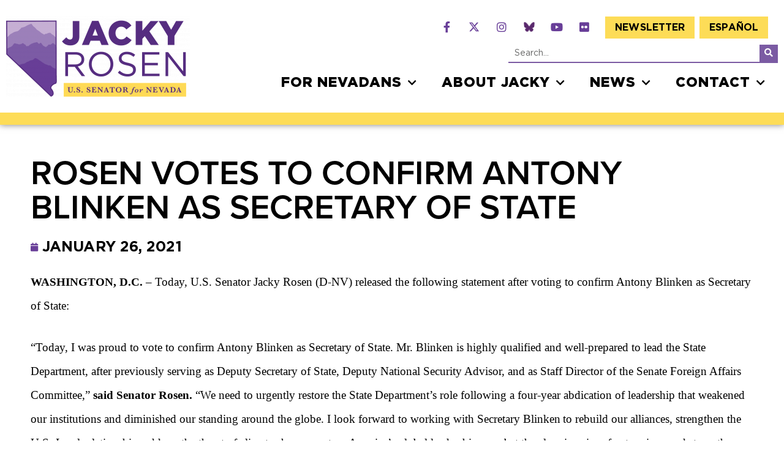

--- FILE ---
content_type: text/html; charset=UTF-8
request_url: https://www.rosen.senate.gov/2021/01/26/rosen-votes-to-confirm-antony-blinken-as-secretary-of-state/
body_size: 105689
content:
<!doctype html>
<html lang="en-US">
<head>
	<meta charset="UTF-8">
	<meta name="viewport" content="width=device-width, initial-scale=1">
	<link rel="profile" href="https://gmpg.org/xfn/11">
	<meta name='robots' content='index, follow, max-image-preview:large, max-snippet:-1, max-video-preview:-1' />
	<style>img:is([sizes="auto" i], [sizes^="auto," i]) { contain-intrinsic-size: 3000px 1500px }</style>
	
	<!-- This site is optimized with the Yoast SEO plugin v24.9 - https://yoast.com/wordpress/plugins/seo/ -->
	<title>Rosen Votes to Confirm Antony Blinken as Secretary of State - Jacky Rosen</title>
	<link rel="canonical" href="https://www.rosen.senate.gov/2021/01/26/rosen-votes-to-confirm-antony-blinken-as-secretary-of-state/" />
	<meta property="og:locale" content="en_US" />
	<meta property="og:type" content="article" />
	<meta property="og:title" content="Rosen Votes to Confirm Antony Blinken as Secretary of State - Jacky Rosen" />
	<meta property="og:description" content="WASHINGTON, D.C.&nbsp;–&nbsp;Today, U.S. Senator Jacky Rosen (D-NV) released the following statement after voting to confirm Antony Blinken as Secretary of State: “Today, I was proud to vote to confirm Antony Blinken as Secretary of State. Mr. Blinken is highly qualified and well-prepared to lead the State Department, after previously serving as Deputy Secretary of State, [&hellip;]" />
	<meta property="og:url" content="https://www.rosen.senate.gov/2021/01/26/rosen-votes-to-confirm-antony-blinken-as-secretary-of-state/" />
	<meta property="og:site_name" content="Jacky Rosen" />
	<meta property="article:published_time" content="2021-01-26T18:25:02+00:00" />
	<meta property="article:modified_time" content="2023-01-31T17:47:14+00:00" />
	<meta name="author" content="Reilly Lowery" />
	<meta name="twitter:card" content="summary_large_image" />
	<meta name="twitter:label1" content="Written by" />
	<meta name="twitter:data1" content="Reilly Lowery" />
	<meta name="twitter:label2" content="Est. reading time" />
	<meta name="twitter:data2" content="1 minute" />
	<script type="application/ld+json" class="yoast-schema-graph">{"@context":"https://schema.org","@graph":[{"@type":"Article","@id":"https://www.rosen.senate.gov/2021/01/26/rosen-votes-to-confirm-antony-blinken-as-secretary-of-state/#article","isPartOf":{"@id":"https://www.rosen.senate.gov/2021/01/26/rosen-votes-to-confirm-antony-blinken-as-secretary-of-state/"},"author":{"name":"Reilly Lowery","@id":"https://www.rosen.senate.gov/#/schema/person/20a03a641934935d4f3d4ef406539869"},"headline":"Rosen Votes to Confirm Antony Blinken as Secretary of State","datePublished":"2021-01-26T18:25:02+00:00","dateModified":"2023-01-31T17:47:14+00:00","mainEntityOfPage":{"@id":"https://www.rosen.senate.gov/2021/01/26/rosen-votes-to-confirm-antony-blinken-as-secretary-of-state/"},"wordCount":155,"publisher":{"@id":"https://www.rosen.senate.gov/#organization"},"keywords":["Congress","General"],"articleSection":["Press Releases"],"inLanguage":"en-US"},{"@type":"WebPage","@id":"https://www.rosen.senate.gov/2021/01/26/rosen-votes-to-confirm-antony-blinken-as-secretary-of-state/","url":"https://www.rosen.senate.gov/2021/01/26/rosen-votes-to-confirm-antony-blinken-as-secretary-of-state/","name":"Rosen Votes to Confirm Antony Blinken as Secretary of State - Jacky Rosen","isPartOf":{"@id":"https://www.rosen.senate.gov/#website"},"datePublished":"2021-01-26T18:25:02+00:00","dateModified":"2023-01-31T17:47:14+00:00","breadcrumb":{"@id":"https://www.rosen.senate.gov/2021/01/26/rosen-votes-to-confirm-antony-blinken-as-secretary-of-state/#breadcrumb"},"inLanguage":"en-US","potentialAction":[{"@type":"ReadAction","target":["https://www.rosen.senate.gov/2021/01/26/rosen-votes-to-confirm-antony-blinken-as-secretary-of-state/"]}]},{"@type":"BreadcrumbList","@id":"https://www.rosen.senate.gov/2021/01/26/rosen-votes-to-confirm-antony-blinken-as-secretary-of-state/#breadcrumb","itemListElement":[{"@type":"ListItem","position":1,"name":"Home","item":"https://www.rosen.senate.gov/"},{"@type":"ListItem","position":2,"name":"Press Releases","item":"https://www.rosen.senate.gov/news/"},{"@type":"ListItem","position":3,"name":"Rosen Votes to Confirm Antony Blinken as Secretary of State"}]},{"@type":"WebSite","@id":"https://www.rosen.senate.gov/#website","url":"https://www.rosen.senate.gov/","name":"Jacky Rosen","description":"Senator for Nevada","publisher":{"@id":"https://www.rosen.senate.gov/#organization"},"potentialAction":[{"@type":"SearchAction","target":{"@type":"EntryPoint","urlTemplate":"https://www.rosen.senate.gov/?s={search_term_string}"},"query-input":{"@type":"PropertyValueSpecification","valueRequired":true,"valueName":"search_term_string"}}],"inLanguage":"en-US"},{"@type":"Organization","@id":"https://www.rosen.senate.gov/#organization","name":"United States Senate","url":"https://www.rosen.senate.gov/","logo":{"@type":"ImageObject","inLanguage":"en-US","@id":"https://www.rosen.senate.gov/#/schema/logo/image/","url":"https://www.rosen.senate.gov/wp-content/uploads/2022/05/logo-large.png","contentUrl":"https://www.rosen.senate.gov/wp-content/uploads/2022/05/logo-large.png","width":631,"height":287,"caption":"United States Senate"},"image":{"@id":"https://www.rosen.senate.gov/#/schema/logo/image/"}},{"@type":"Person","@id":"https://www.rosen.senate.gov/#/schema/person/20a03a641934935d4f3d4ef406539869","name":"Reilly Lowery","image":{"@type":"ImageObject","inLanguage":"en-US","@id":"https://www.rosen.senate.gov/#/schema/person/image/","url":"https://secure.gravatar.com/avatar/255c914696a2d3a7c7933a27408b26fe?s=96&d=mm&r=g","contentUrl":"https://secure.gravatar.com/avatar/255c914696a2d3a7c7933a27408b26fe?s=96&d=mm&r=g","caption":"Reilly Lowery"},"url":"https://www.rosen.senate.gov/author/r-lowery/"}]}</script>
	<!-- / Yoast SEO plugin. -->


<link rel="alternate" type="application/rss+xml" title="Jacky Rosen &raquo; Feed" href="https://www.rosen.senate.gov/feed/" />
<link rel="alternate" type="application/rss+xml" title="Jacky Rosen &raquo; Comments Feed" href="https://www.rosen.senate.gov/comments/feed/" />
<script>
window._wpemojiSettings = {"baseUrl":"https:\/\/s.w.org\/images\/core\/emoji\/15.0.3\/72x72\/","ext":".png","svgUrl":"https:\/\/s.w.org\/images\/core\/emoji\/15.0.3\/svg\/","svgExt":".svg","source":{"concatemoji":"https:\/\/www.rosen.senate.gov\/wp-includes\/js\/wp-emoji-release.min.js?ver=6.7.2"}};
/*! This file is auto-generated */
!function(i,n){var o,s,e;function c(e){try{var t={supportTests:e,timestamp:(new Date).valueOf()};sessionStorage.setItem(o,JSON.stringify(t))}catch(e){}}function p(e,t,n){e.clearRect(0,0,e.canvas.width,e.canvas.height),e.fillText(t,0,0);var t=new Uint32Array(e.getImageData(0,0,e.canvas.width,e.canvas.height).data),r=(e.clearRect(0,0,e.canvas.width,e.canvas.height),e.fillText(n,0,0),new Uint32Array(e.getImageData(0,0,e.canvas.width,e.canvas.height).data));return t.every(function(e,t){return e===r[t]})}function u(e,t,n){switch(t){case"flag":return n(e,"\ud83c\udff3\ufe0f\u200d\u26a7\ufe0f","\ud83c\udff3\ufe0f\u200b\u26a7\ufe0f")?!1:!n(e,"\ud83c\uddfa\ud83c\uddf3","\ud83c\uddfa\u200b\ud83c\uddf3")&&!n(e,"\ud83c\udff4\udb40\udc67\udb40\udc62\udb40\udc65\udb40\udc6e\udb40\udc67\udb40\udc7f","\ud83c\udff4\u200b\udb40\udc67\u200b\udb40\udc62\u200b\udb40\udc65\u200b\udb40\udc6e\u200b\udb40\udc67\u200b\udb40\udc7f");case"emoji":return!n(e,"\ud83d\udc26\u200d\u2b1b","\ud83d\udc26\u200b\u2b1b")}return!1}function f(e,t,n){var r="undefined"!=typeof WorkerGlobalScope&&self instanceof WorkerGlobalScope?new OffscreenCanvas(300,150):i.createElement("canvas"),a=r.getContext("2d",{willReadFrequently:!0}),o=(a.textBaseline="top",a.font="600 32px Arial",{});return e.forEach(function(e){o[e]=t(a,e,n)}),o}function t(e){var t=i.createElement("script");t.src=e,t.defer=!0,i.head.appendChild(t)}"undefined"!=typeof Promise&&(o="wpEmojiSettingsSupports",s=["flag","emoji"],n.supports={everything:!0,everythingExceptFlag:!0},e=new Promise(function(e){i.addEventListener("DOMContentLoaded",e,{once:!0})}),new Promise(function(t){var n=function(){try{var e=JSON.parse(sessionStorage.getItem(o));if("object"==typeof e&&"number"==typeof e.timestamp&&(new Date).valueOf()<e.timestamp+604800&&"object"==typeof e.supportTests)return e.supportTests}catch(e){}return null}();if(!n){if("undefined"!=typeof Worker&&"undefined"!=typeof OffscreenCanvas&&"undefined"!=typeof URL&&URL.createObjectURL&&"undefined"!=typeof Blob)try{var e="postMessage("+f.toString()+"("+[JSON.stringify(s),u.toString(),p.toString()].join(",")+"));",r=new Blob([e],{type:"text/javascript"}),a=new Worker(URL.createObjectURL(r),{name:"wpTestEmojiSupports"});return void(a.onmessage=function(e){c(n=e.data),a.terminate(),t(n)})}catch(e){}c(n=f(s,u,p))}t(n)}).then(function(e){for(var t in e)n.supports[t]=e[t],n.supports.everything=n.supports.everything&&n.supports[t],"flag"!==t&&(n.supports.everythingExceptFlag=n.supports.everythingExceptFlag&&n.supports[t]);n.supports.everythingExceptFlag=n.supports.everythingExceptFlag&&!n.supports.flag,n.DOMReady=!1,n.readyCallback=function(){n.DOMReady=!0}}).then(function(){return e}).then(function(){var e;n.supports.everything||(n.readyCallback(),(e=n.source||{}).concatemoji?t(e.concatemoji):e.wpemoji&&e.twemoji&&(t(e.twemoji),t(e.wpemoji)))}))}((window,document),window._wpemojiSettings);
</script>
<link rel="stylesheet" type="text/css" href="https://use.typekit.net/grz3thc.css"><link rel='stylesheet' id='sby_styles-css' href='https://www.rosen.senate.gov/wp-content/plugins/youtube-feed-pro/css/sb-youtube.min.css?ver=2.6.0' media='all' />
<style id='wp-emoji-styles-inline-css'>

	img.wp-smiley, img.emoji {
		display: inline !important;
		border: none !important;
		box-shadow: none !important;
		height: 1em !important;
		width: 1em !important;
		margin: 0 0.07em !important;
		vertical-align: -0.1em !important;
		background: none !important;
		padding: 0 !important;
	}
</style>
<link rel='stylesheet' id='wp-block-library-css' href='https://www.rosen.senate.gov/wp-includes/css/dist/block-library/style.min.css?ver=6.7.2' media='all' />
<style id='global-styles-inline-css'>
:root{--wp--preset--aspect-ratio--square: 1;--wp--preset--aspect-ratio--4-3: 4/3;--wp--preset--aspect-ratio--3-4: 3/4;--wp--preset--aspect-ratio--3-2: 3/2;--wp--preset--aspect-ratio--2-3: 2/3;--wp--preset--aspect-ratio--16-9: 16/9;--wp--preset--aspect-ratio--9-16: 9/16;--wp--preset--color--black: #000000;--wp--preset--color--cyan-bluish-gray: #abb8c3;--wp--preset--color--white: #ffffff;--wp--preset--color--pale-pink: #f78da7;--wp--preset--color--vivid-red: #cf2e2e;--wp--preset--color--luminous-vivid-orange: #ff6900;--wp--preset--color--luminous-vivid-amber: #fcb900;--wp--preset--color--light-green-cyan: #7bdcb5;--wp--preset--color--vivid-green-cyan: #00d084;--wp--preset--color--pale-cyan-blue: #8ed1fc;--wp--preset--color--vivid-cyan-blue: #0693e3;--wp--preset--color--vivid-purple: #9b51e0;--wp--preset--gradient--vivid-cyan-blue-to-vivid-purple: linear-gradient(135deg,rgba(6,147,227,1) 0%,rgb(155,81,224) 100%);--wp--preset--gradient--light-green-cyan-to-vivid-green-cyan: linear-gradient(135deg,rgb(122,220,180) 0%,rgb(0,208,130) 100%);--wp--preset--gradient--luminous-vivid-amber-to-luminous-vivid-orange: linear-gradient(135deg,rgba(252,185,0,1) 0%,rgba(255,105,0,1) 100%);--wp--preset--gradient--luminous-vivid-orange-to-vivid-red: linear-gradient(135deg,rgba(255,105,0,1) 0%,rgb(207,46,46) 100%);--wp--preset--gradient--very-light-gray-to-cyan-bluish-gray: linear-gradient(135deg,rgb(238,238,238) 0%,rgb(169,184,195) 100%);--wp--preset--gradient--cool-to-warm-spectrum: linear-gradient(135deg,rgb(74,234,220) 0%,rgb(151,120,209) 20%,rgb(207,42,186) 40%,rgb(238,44,130) 60%,rgb(251,105,98) 80%,rgb(254,248,76) 100%);--wp--preset--gradient--blush-light-purple: linear-gradient(135deg,rgb(255,206,236) 0%,rgb(152,150,240) 100%);--wp--preset--gradient--blush-bordeaux: linear-gradient(135deg,rgb(254,205,165) 0%,rgb(254,45,45) 50%,rgb(107,0,62) 100%);--wp--preset--gradient--luminous-dusk: linear-gradient(135deg,rgb(255,203,112) 0%,rgb(199,81,192) 50%,rgb(65,88,208) 100%);--wp--preset--gradient--pale-ocean: linear-gradient(135deg,rgb(255,245,203) 0%,rgb(182,227,212) 50%,rgb(51,167,181) 100%);--wp--preset--gradient--electric-grass: linear-gradient(135deg,rgb(202,248,128) 0%,rgb(113,206,126) 100%);--wp--preset--gradient--midnight: linear-gradient(135deg,rgb(2,3,129) 0%,rgb(40,116,252) 100%);--wp--preset--font-size--small: 13px;--wp--preset--font-size--medium: 20px;--wp--preset--font-size--large: 36px;--wp--preset--font-size--x-large: 42px;--wp--preset--spacing--20: 0.44rem;--wp--preset--spacing--30: 0.67rem;--wp--preset--spacing--40: 1rem;--wp--preset--spacing--50: 1.5rem;--wp--preset--spacing--60: 2.25rem;--wp--preset--spacing--70: 3.38rem;--wp--preset--spacing--80: 5.06rem;--wp--preset--shadow--natural: 6px 6px 9px rgba(0, 0, 0, 0.2);--wp--preset--shadow--deep: 12px 12px 50px rgba(0, 0, 0, 0.4);--wp--preset--shadow--sharp: 6px 6px 0px rgba(0, 0, 0, 0.2);--wp--preset--shadow--outlined: 6px 6px 0px -3px rgba(255, 255, 255, 1), 6px 6px rgba(0, 0, 0, 1);--wp--preset--shadow--crisp: 6px 6px 0px rgba(0, 0, 0, 1);}:root { --wp--style--global--content-size: 800px;--wp--style--global--wide-size: 1200px; }:where(body) { margin: 0; }.wp-site-blocks > .alignleft { float: left; margin-right: 2em; }.wp-site-blocks > .alignright { float: right; margin-left: 2em; }.wp-site-blocks > .aligncenter { justify-content: center; margin-left: auto; margin-right: auto; }:where(.wp-site-blocks) > * { margin-block-start: 24px; margin-block-end: 0; }:where(.wp-site-blocks) > :first-child { margin-block-start: 0; }:where(.wp-site-blocks) > :last-child { margin-block-end: 0; }:root { --wp--style--block-gap: 24px; }:root :where(.is-layout-flow) > :first-child{margin-block-start: 0;}:root :where(.is-layout-flow) > :last-child{margin-block-end: 0;}:root :where(.is-layout-flow) > *{margin-block-start: 24px;margin-block-end: 0;}:root :where(.is-layout-constrained) > :first-child{margin-block-start: 0;}:root :where(.is-layout-constrained) > :last-child{margin-block-end: 0;}:root :where(.is-layout-constrained) > *{margin-block-start: 24px;margin-block-end: 0;}:root :where(.is-layout-flex){gap: 24px;}:root :where(.is-layout-grid){gap: 24px;}.is-layout-flow > .alignleft{float: left;margin-inline-start: 0;margin-inline-end: 2em;}.is-layout-flow > .alignright{float: right;margin-inline-start: 2em;margin-inline-end: 0;}.is-layout-flow > .aligncenter{margin-left: auto !important;margin-right: auto !important;}.is-layout-constrained > .alignleft{float: left;margin-inline-start: 0;margin-inline-end: 2em;}.is-layout-constrained > .alignright{float: right;margin-inline-start: 2em;margin-inline-end: 0;}.is-layout-constrained > .aligncenter{margin-left: auto !important;margin-right: auto !important;}.is-layout-constrained > :where(:not(.alignleft):not(.alignright):not(.alignfull)){max-width: var(--wp--style--global--content-size);margin-left: auto !important;margin-right: auto !important;}.is-layout-constrained > .alignwide{max-width: var(--wp--style--global--wide-size);}body .is-layout-flex{display: flex;}.is-layout-flex{flex-wrap: wrap;align-items: center;}.is-layout-flex > :is(*, div){margin: 0;}body .is-layout-grid{display: grid;}.is-layout-grid > :is(*, div){margin: 0;}body{padding-top: 0px;padding-right: 0px;padding-bottom: 0px;padding-left: 0px;}a:where(:not(.wp-element-button)){text-decoration: underline;}:root :where(.wp-element-button, .wp-block-button__link){background-color: #32373c;border-width: 0;color: #fff;font-family: inherit;font-size: inherit;line-height: inherit;padding: calc(0.667em + 2px) calc(1.333em + 2px);text-decoration: none;}.has-black-color{color: var(--wp--preset--color--black) !important;}.has-cyan-bluish-gray-color{color: var(--wp--preset--color--cyan-bluish-gray) !important;}.has-white-color{color: var(--wp--preset--color--white) !important;}.has-pale-pink-color{color: var(--wp--preset--color--pale-pink) !important;}.has-vivid-red-color{color: var(--wp--preset--color--vivid-red) !important;}.has-luminous-vivid-orange-color{color: var(--wp--preset--color--luminous-vivid-orange) !important;}.has-luminous-vivid-amber-color{color: var(--wp--preset--color--luminous-vivid-amber) !important;}.has-light-green-cyan-color{color: var(--wp--preset--color--light-green-cyan) !important;}.has-vivid-green-cyan-color{color: var(--wp--preset--color--vivid-green-cyan) !important;}.has-pale-cyan-blue-color{color: var(--wp--preset--color--pale-cyan-blue) !important;}.has-vivid-cyan-blue-color{color: var(--wp--preset--color--vivid-cyan-blue) !important;}.has-vivid-purple-color{color: var(--wp--preset--color--vivid-purple) !important;}.has-black-background-color{background-color: var(--wp--preset--color--black) !important;}.has-cyan-bluish-gray-background-color{background-color: var(--wp--preset--color--cyan-bluish-gray) !important;}.has-white-background-color{background-color: var(--wp--preset--color--white) !important;}.has-pale-pink-background-color{background-color: var(--wp--preset--color--pale-pink) !important;}.has-vivid-red-background-color{background-color: var(--wp--preset--color--vivid-red) !important;}.has-luminous-vivid-orange-background-color{background-color: var(--wp--preset--color--luminous-vivid-orange) !important;}.has-luminous-vivid-amber-background-color{background-color: var(--wp--preset--color--luminous-vivid-amber) !important;}.has-light-green-cyan-background-color{background-color: var(--wp--preset--color--light-green-cyan) !important;}.has-vivid-green-cyan-background-color{background-color: var(--wp--preset--color--vivid-green-cyan) !important;}.has-pale-cyan-blue-background-color{background-color: var(--wp--preset--color--pale-cyan-blue) !important;}.has-vivid-cyan-blue-background-color{background-color: var(--wp--preset--color--vivid-cyan-blue) !important;}.has-vivid-purple-background-color{background-color: var(--wp--preset--color--vivid-purple) !important;}.has-black-border-color{border-color: var(--wp--preset--color--black) !important;}.has-cyan-bluish-gray-border-color{border-color: var(--wp--preset--color--cyan-bluish-gray) !important;}.has-white-border-color{border-color: var(--wp--preset--color--white) !important;}.has-pale-pink-border-color{border-color: var(--wp--preset--color--pale-pink) !important;}.has-vivid-red-border-color{border-color: var(--wp--preset--color--vivid-red) !important;}.has-luminous-vivid-orange-border-color{border-color: var(--wp--preset--color--luminous-vivid-orange) !important;}.has-luminous-vivid-amber-border-color{border-color: var(--wp--preset--color--luminous-vivid-amber) !important;}.has-light-green-cyan-border-color{border-color: var(--wp--preset--color--light-green-cyan) !important;}.has-vivid-green-cyan-border-color{border-color: var(--wp--preset--color--vivid-green-cyan) !important;}.has-pale-cyan-blue-border-color{border-color: var(--wp--preset--color--pale-cyan-blue) !important;}.has-vivid-cyan-blue-border-color{border-color: var(--wp--preset--color--vivid-cyan-blue) !important;}.has-vivid-purple-border-color{border-color: var(--wp--preset--color--vivid-purple) !important;}.has-vivid-cyan-blue-to-vivid-purple-gradient-background{background: var(--wp--preset--gradient--vivid-cyan-blue-to-vivid-purple) !important;}.has-light-green-cyan-to-vivid-green-cyan-gradient-background{background: var(--wp--preset--gradient--light-green-cyan-to-vivid-green-cyan) !important;}.has-luminous-vivid-amber-to-luminous-vivid-orange-gradient-background{background: var(--wp--preset--gradient--luminous-vivid-amber-to-luminous-vivid-orange) !important;}.has-luminous-vivid-orange-to-vivid-red-gradient-background{background: var(--wp--preset--gradient--luminous-vivid-orange-to-vivid-red) !important;}.has-very-light-gray-to-cyan-bluish-gray-gradient-background{background: var(--wp--preset--gradient--very-light-gray-to-cyan-bluish-gray) !important;}.has-cool-to-warm-spectrum-gradient-background{background: var(--wp--preset--gradient--cool-to-warm-spectrum) !important;}.has-blush-light-purple-gradient-background{background: var(--wp--preset--gradient--blush-light-purple) !important;}.has-blush-bordeaux-gradient-background{background: var(--wp--preset--gradient--blush-bordeaux) !important;}.has-luminous-dusk-gradient-background{background: var(--wp--preset--gradient--luminous-dusk) !important;}.has-pale-ocean-gradient-background{background: var(--wp--preset--gradient--pale-ocean) !important;}.has-electric-grass-gradient-background{background: var(--wp--preset--gradient--electric-grass) !important;}.has-midnight-gradient-background{background: var(--wp--preset--gradient--midnight) !important;}.has-small-font-size{font-size: var(--wp--preset--font-size--small) !important;}.has-medium-font-size{font-size: var(--wp--preset--font-size--medium) !important;}.has-large-font-size{font-size: var(--wp--preset--font-size--large) !important;}.has-x-large-font-size{font-size: var(--wp--preset--font-size--x-large) !important;}
:root :where(.wp-block-pullquote){font-size: 1.5em;line-height: 1.6;}
</style>
<link rel='stylesheet' id='contact-form-7-css' href='https://www.rosen.senate.gov/wp-content/plugins/contact-form-7/includes/css/styles.css?ver=6.0.6' media='all' />
<link rel='stylesheet' id='cff-css' href='https://www.rosen.senate.gov/wp-content/plugins/custom-facebook-feed-pro/assets/css/cff-style.min.css?ver=4.7.0' media='all' />
<link rel='stylesheet' id='trp-language-switcher-style-css' href='https://www.rosen.senate.gov/wp-content/plugins/translatepress-multilingual/assets/css/trp-language-switcher.css?ver=2.9.11' media='all' />
<link rel='stylesheet' id='hello-elementor-css' href='https://www.rosen.senate.gov/wp-content/themes/hello-elementor/style.min.css?ver=1763048119' media='all' />
<link rel='stylesheet' id='hello-elementor-theme-style-css' href='https://www.rosen.senate.gov/wp-content/themes/hello-elementor/theme.min.css?ver=1763048119' media='all' />
<link rel='stylesheet' id='hello-elementor-header-footer-css' href='https://www.rosen.senate.gov/wp-content/themes/hello-elementor/header-footer.min.css?ver=1763048119' media='all' />
<link rel='stylesheet' id='elementor-frontend-css' href='https://www.rosen.senate.gov/wp-content/plugins/elementor/assets/css/frontend.min.css?ver=3.28.3' media='all' />
<link rel='stylesheet' id='widget-image-css' href='https://www.rosen.senate.gov/wp-content/plugins/elementor/assets/css/widget-image.min.css?ver=3.28.3' media='all' />
<link rel='stylesheet' id='widget-social-icons-css' href='https://www.rosen.senate.gov/wp-content/plugins/elementor/assets/css/widget-social-icons.min.css?ver=3.28.3' media='all' />
<link rel='stylesheet' id='e-apple-webkit-css' href='https://www.rosen.senate.gov/wp-content/plugins/elementor/assets/css/conditionals/apple-webkit.min.css?ver=3.28.3' media='all' />
<link rel='stylesheet' id='e-animation-fadeInRight-css' href='https://www.rosen.senate.gov/wp-content/plugins/elementor/assets/lib/animations/styles/fadeInRight.min.css?ver=3.28.3' media='all' />
<link rel='stylesheet' id='widget-nav-menu-css' href='https://www.rosen.senate.gov/wp-content/plugins/elementor-pro/assets/css/widget-nav-menu.min.css?ver=3.28.3' media='all' />
<link rel='stylesheet' id='widget-search-form-css' href='https://www.rosen.senate.gov/wp-content/plugins/elementor-pro/assets/css/widget-search-form.min.css?ver=3.28.3' media='all' />
<link rel='stylesheet' id='elementor-icons-shared-0-css' href='https://www.rosen.senate.gov/wp-content/plugins/elementor/assets/lib/font-awesome/css/fontawesome.min.css?ver=5.15.3' media='all' />
<link rel='stylesheet' id='elementor-icons-fa-solid-css' href='https://www.rosen.senate.gov/wp-content/plugins/elementor/assets/lib/font-awesome/css/solid.min.css?ver=5.15.3' media='all' />
<link rel='stylesheet' id='e-sticky-css' href='https://www.rosen.senate.gov/wp-content/plugins/elementor-pro/assets/css/modules/sticky.min.css?ver=3.28.3' media='all' />
<link rel='stylesheet' id='e-animation-fadeInUp-css' href='https://www.rosen.senate.gov/wp-content/plugins/elementor/assets/lib/animations/styles/fadeInUp.min.css?ver=3.28.3' media='all' />
<link rel='stylesheet' id='widget-heading-css' href='https://www.rosen.senate.gov/wp-content/plugins/elementor/assets/css/widget-heading.min.css?ver=3.28.3' media='all' />
<link rel='stylesheet' id='widget-post-info-css' href='https://www.rosen.senate.gov/wp-content/plugins/elementor-pro/assets/css/widget-post-info.min.css?ver=3.28.3' media='all' />
<link rel='stylesheet' id='widget-icon-list-css' href='https://www.rosen.senate.gov/wp-content/plugins/elementor/assets/css/widget-icon-list.min.css?ver=3.28.3' media='all' />
<link rel='stylesheet' id='elementor-icons-fa-regular-css' href='https://www.rosen.senate.gov/wp-content/plugins/elementor/assets/lib/font-awesome/css/regular.min.css?ver=5.15.3' media='all' />
<link rel='stylesheet' id='elementor-icons-css' href='https://www.rosen.senate.gov/wp-content/plugins/elementor/assets/lib/eicons/css/elementor-icons.min.css?ver=5.36.0' media='all' />
<link rel='stylesheet' id='elementor-post-6-css' href='https://www.rosen.senate.gov/wp-content/uploads/elementor/css/post-6.css?ver=1769098182' media='all' />
<link rel='stylesheet' id='cffstyles-css' href='https://www.rosen.senate.gov/wp-content/plugins/custom-facebook-feed-pro/assets/css/cff-style.min.css?ver=4.7.0' media='all' />
<link rel='stylesheet' id='sby-styles-css' href='https://www.rosen.senate.gov/wp-content/plugins/youtube-feed-pro/css/sb-youtube.min.css?ver=2.6.0' media='all' />
<link rel='stylesheet' id='font-awesome-5-all-css' href='https://www.rosen.senate.gov/wp-content/plugins/elementor/assets/lib/font-awesome/css/all.min.css?ver=3.28.3' media='all' />
<link rel='stylesheet' id='font-awesome-4-shim-css' href='https://www.rosen.senate.gov/wp-content/plugins/elementor/assets/lib/font-awesome/css/v4-shims.min.css?ver=3.28.3' media='all' />
<link rel='stylesheet' id='elementor-post-250-css' href='https://www.rosen.senate.gov/wp-content/uploads/elementor/css/post-250.css?ver=1769098183' media='all' />
<link rel='stylesheet' id='elementor-post-42-css' href='https://www.rosen.senate.gov/wp-content/uploads/elementor/css/post-42.css?ver=1769098183' media='all' />
<link rel='stylesheet' id='elementor-post-316-css' href='https://www.rosen.senate.gov/wp-content/uploads/elementor/css/post-316.css?ver=1769098213' media='all' />
<link rel='stylesheet' id='elementor-icons-fa-brands-css' href='https://www.rosen.senate.gov/wp-content/plugins/elementor/assets/lib/font-awesome/css/brands.min.css?ver=5.15.3' media='all' />
<script src="https://www.rosen.senate.gov/wp-includes/js/jquery/jquery.min.js?ver=3.7.1" id="jquery-core-js"></script>
<script src="https://www.rosen.senate.gov/wp-includes/js/jquery/jquery-migrate.min.js?ver=3.4.1" id="jquery-migrate-js"></script>
<script src="https://www.rosen.senate.gov/wp-content/plugins/elementor/assets/lib/font-awesome/js/v4-shims.min.js?ver=3.28.3" id="font-awesome-4-shim-js"></script>
<link rel="https://api.w.org/" href="https://www.rosen.senate.gov/wp-json/" /><link rel="alternate" title="JSON" type="application/json" href="https://www.rosen.senate.gov/wp-json/wp/v2/posts/1507" /><link rel="EditURI" type="application/rsd+xml" title="RSD" href="https://www.rosen.senate.gov/xmlrpc.php?rsd" />
<meta name="generator" content="WordPress 6.7.2" />
<link rel='shortlink' href='https://www.rosen.senate.gov/?p=1507' />
<link rel="alternate" title="oEmbed (JSON)" type="application/json+oembed" href="https://www.rosen.senate.gov/wp-json/oembed/1.0/embed?url=https%3A%2F%2Fwww.rosen.senate.gov%2F2021%2F01%2F26%2Frosen-votes-to-confirm-antony-blinken-as-secretary-of-state%2F" />
<link rel="alternate" title="oEmbed (XML)" type="text/xml+oembed" href="https://www.rosen.senate.gov/wp-json/oembed/1.0/embed?url=https%3A%2F%2Fwww.rosen.senate.gov%2F2021%2F01%2F26%2Frosen-votes-to-confirm-antony-blinken-as-secretary-of-state%2F&#038;format=xml" />
<!-- Custom Facebook Feed JS vars -->
<script type="text/javascript">
var cffsiteurl = "https://www.rosen.senate.gov/wp-content/plugins";
var cffajaxurl = "https://www.rosen.senate.gov/wp-admin/admin-ajax.php";


var cfflinkhashtags = "false";
</script>
<link rel="alternate" hreflang="en-US" href="https://www.rosen.senate.gov/2021/01/26/rosen-votes-to-confirm-antony-blinken-as-secretary-of-state/"/>
<link rel="alternate" hreflang="es-ES" href="https://www.rosen.senate.gov/es/2021/01/26/rosen-votes-to-confirm-antony-blinken-as-secretary-of-state/"/>
<link rel="alternate" hreflang="en" href="https://www.rosen.senate.gov/2021/01/26/rosen-votes-to-confirm-antony-blinken-as-secretary-of-state/"/>
<link rel="alternate" hreflang="es" href="https://www.rosen.senate.gov/es/2021/01/26/rosen-votes-to-confirm-antony-blinken-as-secretary-of-state/"/>
<meta name="generator" content="Elementor 3.28.3; features: additional_custom_breakpoints, e_local_google_fonts; settings: css_print_method-external, google_font-enabled, font_display-auto">
<script src="https://assets.adobedtm.com/566dc2d26e4f/f8d2f26c1eac/launch-3a705652822d.min.js" async></script>
			<style>
				.e-con.e-parent:nth-of-type(n+4):not(.e-lazyloaded):not(.e-no-lazyload),
				.e-con.e-parent:nth-of-type(n+4):not(.e-lazyloaded):not(.e-no-lazyload) * {
					background-image: none !important;
				}
				@media screen and (max-height: 1024px) {
					.e-con.e-parent:nth-of-type(n+3):not(.e-lazyloaded):not(.e-no-lazyload),
					.e-con.e-parent:nth-of-type(n+3):not(.e-lazyloaded):not(.e-no-lazyload) * {
						background-image: none !important;
					}
				}
				@media screen and (max-height: 640px) {
					.e-con.e-parent:nth-of-type(n+2):not(.e-lazyloaded):not(.e-no-lazyload),
					.e-con.e-parent:nth-of-type(n+2):not(.e-lazyloaded):not(.e-no-lazyload) * {
						background-image: none !important;
					}
				}
			</style>
			<link rel="icon" href="https://www.rosen.senate.gov/wp-content/uploads/2022/05/rosen-logo-150x108.png" sizes="32x32" />
<link rel="icon" href="https://www.rosen.senate.gov/wp-content/uploads/2022/05/rosen-logo.png" sizes="192x192" />
<link rel="apple-touch-icon" href="https://www.rosen.senate.gov/wp-content/uploads/2022/05/rosen-logo.png" />
<meta name="msapplication-TileImage" content="https://www.rosen.senate.gov/wp-content/uploads/2022/05/rosen-logo.png" />
		<style id="wp-custom-css">
			.elementor-pagination{
	margin-top: 2rem;
}

.page-id-7190 .elementor-element-57229ec{
	display: none !important;
}

.page-id-7190 .elementor-element-5f4e3497{
	margin-top: 0 !important;
}

/* Video Page */
.sb_youtube_header{
	display: none;
}

.sb_youtube{
	display: flex;
	flex-wrap: wrap;
}

.sb_youtube>div{
	flex: 1;
}

.sb_youtube>div:last-child{
	flex-basis: 100%;
}

[id^=sb_youtube_].sb_youtube.sby_col_3 .sby_items_wrap .sby_item{
	width:49% !important;
}

@media screen and (max-width: 1100px){
	
	.sby_video_title{
		font-size: .7em;
	}
	
	.sb_youtube{
		flex-direction:column;
}
}
		</style>
		</head>
<body class="post-template-default single single-post postid-1507 single-format-standard wp-custom-logo wp-embed-responsive translatepress-en_US theme-default elementor-default elementor-kit-6 elementor-page-316">


<a class="skip-link screen-reader-text" href="#content">Skip to content</a>

		<div data-elementor-type="header" data-elementor-id="250" class="elementor elementor-250 elementor-location-header" data-elementor-post-type="elementor_library">
					<section class="elementor-section elementor-top-section elementor-element elementor-element-48cc5586 elementor-section-full_width elementor-section-height-default elementor-section-height-default" data-id="48cc5586" data-element_type="section" data-settings="{&quot;background_background&quot;:&quot;classic&quot;,&quot;sticky&quot;:&quot;top&quot;,&quot;sticky_on&quot;:[&quot;desktop&quot;,&quot;tablet&quot;,&quot;mobile&quot;],&quot;sticky_offset&quot;:0,&quot;sticky_effects_offset&quot;:0,&quot;sticky_anchor_link_offset&quot;:0}">
						<div class="elementor-container elementor-column-gap-default">
					<div class="elementor-column elementor-col-50 elementor-top-column elementor-element elementor-element-7f04764b" data-id="7f04764b" data-element_type="column">
			<div class="elementor-widget-wrap elementor-element-populated">
						<div class="elementor-element elementor-element-70442bb elementor-widget elementor-widget-image" data-id="70442bb" data-element_type="widget" data-widget_type="image.default">
				<div class="elementor-widget-container">
																<a href="https://www.rosen.senate.gov">
							<img width="300" height="132" src="https://www.rosen.senate.gov/wp-content/uploads/2022/05/logo-1-300x132.png" class="attachment-medium size-medium wp-image-280" alt="Jacky Rosen" srcset="https://www.rosen.senate.gov/wp-content/uploads/2022/05/logo-1-300x132.png 300w, https://www.rosen.senate.gov/wp-content/uploads/2022/05/logo-1-1024x450.png 1024w, https://www.rosen.senate.gov/wp-content/uploads/2022/05/logo-1-768x337.png 768w, https://www.rosen.senate.gov/wp-content/uploads/2022/05/logo-1.png 1512w" sizes="(max-width: 300px) 100vw, 300px" />								</a>
															</div>
				</div>
				<div class="elementor-element elementor-element-80f41a1 elementor-widget elementor-widget-html" data-id="80f41a1" data-element_type="widget" data-widget_type="html.default">
				<div class="elementor-widget-container">
					<script src="https://assets.adobedtm.com/566dc2d26e4f/f8d2f26c1eac/launch-3a705652822d.min.js" async></script>				</div>
				</div>
					</div>
		</div>
				<div class="elementor-column elementor-col-50 elementor-top-column elementor-element elementor-element-37d192a" data-id="37d192a" data-element_type="column">
			<div class="elementor-widget-wrap elementor-element-populated">
						<section class="elementor-section elementor-inner-section elementor-element elementor-element-38faa81 elementor-section-full_width elementor-section-height-default elementor-section-height-default" data-id="38faa81" data-element_type="section">
						<div class="elementor-container elementor-column-gap-no">
					<div class="elementor-column elementor-col-50 elementor-inner-column elementor-element elementor-element-eb7de5c" data-id="eb7de5c" data-element_type="column">
			<div class="elementor-widget-wrap elementor-element-populated">
						<div class="elementor-element elementor-element-f678f24 e-grid-align-right elementor-shape-square elementor-grid-0 elementor-widget elementor-widget-social-icons" data-id="f678f24" data-element_type="widget" data-widget_type="social-icons.default">
				<div class="elementor-widget-container">
							<div class="elementor-social-icons-wrapper elementor-grid">
							<span class="elementor-grid-item">
					<a class="elementor-icon elementor-social-icon elementor-social-icon-facebook-f elementor-repeater-item-aa907ff" href="https://www.facebook.com/SenJackyRosen/" target="_blank">
						<span class="elementor-screen-only">Facebook-f</span>
						<i class="fab fa-facebook-f"></i>					</a>
				</span>
							<span class="elementor-grid-item">
					<a class="elementor-icon elementor-social-icon elementor-social-icon- elementor-repeater-item-e3952eb" href="https://twitter.com/SenJackyRosen" target="_blank">
						<span class="elementor-screen-only"></span>
						<svg xmlns="http://www.w3.org/2000/svg" viewBox="0 0 512 512"><path d="M389.2 48h70.6L305.6 224.2 487 464H345L233.7 318.6 106.5 464H35.8L200.7 275.5 26.8 48H172.4L272.9 180.9 389.2 48zM364.4 421.8h39.1L151.1 88h-42L364.4 421.8z"></path></svg>					</a>
				</span>
							<span class="elementor-grid-item">
					<a class="elementor-icon elementor-social-icon elementor-social-icon-instagram elementor-repeater-item-db0274a" href="https://www.instagram.com/Senjackyrosen/" target="_blank">
						<span class="elementor-screen-only">Instagram</span>
						<i class="fab fa-instagram"></i>					</a>
				</span>
							<span class="elementor-grid-item">
					<a class="elementor-icon elementor-social-icon elementor-social-icon- elementor-repeater-item-ff17f62" href="https://bsky.app/profile/rosen.senate.gov" target="_blank">
						<span class="elementor-screen-only"></span>
						<svg xmlns="http://www.w3.org/2000/svg" xmlns:xlink="http://www.w3.org/1999/xlink" id="Layer_1" data-name="Layer 1" viewBox="0 0 1080 954"><defs><style>      .cls-1 {        fill: none;      }      .cls-2 {        mask: url(#mask);      }      .cls-3 {        isolation: isolate;      }      .cls-4 {        clip-path: url(#clippath);      }    </style><clipPath id="clippath"><rect class="cls-1" y="0" width="1080" height="954"></rect></clipPath><mask id="mask" x="0" y="0" width="1080" height="954" maskUnits="userSpaceOnUse"><g id="c1b56394f4"><image class="cls-3" width="1159" height="1024" transform="scale(.93)" xlink:href="[data-uri]"></image></g></mask></defs><g class="cls-4"><g class="cls-2"><image class="cls-3" width="1159" height="1024" transform="scale(.93)" xlink:href="[data-uri]"></image></g></g></svg>					</a>
				</span>
							<span class="elementor-grid-item">
					<a class="elementor-icon elementor-social-icon elementor-social-icon-youtube elementor-repeater-item-4e0cb73" href="https://www.youtube.com/c/SenJackyRosen/" target="_blank">
						<span class="elementor-screen-only">Youtube</span>
						<i class="fab fa-youtube"></i>					</a>
				</span>
							<span class="elementor-grid-item">
					<a class="elementor-icon elementor-social-icon elementor-social-icon-flickr elementor-repeater-item-6009a5d" href="https://www.flickr.com/photos/200019444@N03/" target="_blank">
						<span class="elementor-screen-only">Flickr</span>
						<i class="fab fa-flickr"></i>					</a>
				</span>
					</div>
						</div>
				</div>
					</div>
		</div>
				<div class="elementor-column elementor-col-50 elementor-inner-column elementor-element elementor-element-6fab06e" data-id="6fab06e" data-element_type="column">
			<div class="elementor-widget-wrap elementor-element-populated">
						<div class="elementor-element elementor-element-a5609d2 elementor-nav-menu--dropdown-none elementor-invisible elementor-widget elementor-widget-nav-menu" data-id="a5609d2" data-element_type="widget" data-settings="{&quot;_animation&quot;:&quot;fadeInRight&quot;,&quot;submenu_icon&quot;:{&quot;value&quot;:&quot;&lt;i class=\&quot;\&quot;&gt;&lt;\/i&gt;&quot;,&quot;library&quot;:&quot;&quot;},&quot;layout&quot;:&quot;horizontal&quot;}" data-widget_type="nav-menu.default">
				<div class="elementor-widget-container">
								<nav aria-label="Menu" class="elementor-nav-menu--main elementor-nav-menu__container elementor-nav-menu--layout-horizontal e--pointer-none">
				<ul id="menu-1-a5609d2" class="elementor-nav-menu"><li class="menu-item menu-item-type-post_type menu-item-object-page menu-item-4135"><a href="https://www.rosen.senate.gov/newsletter-signup/" class="elementor-item">Newsletter</a></li>
<li class="trp-language-switcher-container menu-item menu-item-type-post_type menu-item-object-language_switcher menu-item-4141"><a href="https://www.rosen.senate.gov/es/2021/01/26/rosen-votes-to-confirm-antony-blinken-as-secretary-of-state/" class="elementor-item"><span data-no-translation><span class="trp-ls-language-name">Español</span></span></a></li>
</ul>			</nav>
						<nav class="elementor-nav-menu--dropdown elementor-nav-menu__container" aria-hidden="true">
				<ul id="menu-2-a5609d2" class="elementor-nav-menu"><li class="menu-item menu-item-type-post_type menu-item-object-page menu-item-4135"><a href="https://www.rosen.senate.gov/newsletter-signup/" class="elementor-item" tabindex="-1">Newsletter</a></li>
<li class="trp-language-switcher-container menu-item menu-item-type-post_type menu-item-object-language_switcher menu-item-4141"><a href="https://www.rosen.senate.gov/es/2021/01/26/rosen-votes-to-confirm-antony-blinken-as-secretary-of-state/" class="elementor-item" tabindex="-1"><span data-no-translation><span class="trp-ls-language-name">Español</span></span></a></li>
</ul>			</nav>
						</div>
				</div>
					</div>
		</div>
					</div>
		</section>
				<div class="elementor-element elementor-element-22fc6a0 elementor-search-form--skin-classic elementor-search-form--button-type-icon elementor-search-form--icon-search elementor-widget elementor-widget-search-form" data-id="22fc6a0" data-element_type="widget" data-settings="{&quot;skin&quot;:&quot;classic&quot;}" data-widget_type="search-form.default">
				<div class="elementor-widget-container">
							<search role="search">
			<form class="elementor-search-form" action="https://www.rosen.senate.gov" method="get">
												<div class="elementor-search-form__container">
					<label class="elementor-screen-only" for="elementor-search-form-22fc6a0">Search</label>

					
					<input id="elementor-search-form-22fc6a0" placeholder="Search..." class="elementor-search-form__input" type="search" name="s" value="">
					
											<button class="elementor-search-form__submit" type="submit" aria-label="Search">
															<i aria-hidden="true" class="fas fa-search"></i>													</button>
					
									</div>
			</form>
		</search>
						</div>
				</div>
				<div class="elementor-element elementor-element-613ba1e elementor-nav-menu__align-end elementor-nav-menu--dropdown-tablet elementor-nav-menu__text-align-aside elementor-nav-menu--toggle elementor-nav-menu--burger elementor-widget elementor-widget-nav-menu" data-id="613ba1e" data-element_type="widget" data-settings="{&quot;submenu_icon&quot;:{&quot;value&quot;:&quot;&lt;i class=\&quot;fas fa-chevron-down\&quot;&gt;&lt;\/i&gt;&quot;,&quot;library&quot;:&quot;fa-solid&quot;},&quot;layout&quot;:&quot;horizontal&quot;,&quot;toggle&quot;:&quot;burger&quot;}" data-widget_type="nav-menu.default">
				<div class="elementor-widget-container">
								<nav aria-label="Menu" class="elementor-nav-menu--main elementor-nav-menu__container elementor-nav-menu--layout-horizontal e--pointer-underline e--animation-fade">
				<ul id="menu-1-613ba1e" class="elementor-nav-menu"><li class="menu-item menu-item-type-post_type menu-item-object-page menu-item-has-children menu-item-359"><a href="https://www.rosen.senate.gov/services/" class="elementor-item">For Nevadans</a>
<ul class="sub-menu elementor-nav-menu--dropdown">
	<li class="menu-item menu-item-type-custom menu-item-object-custom menu-item-has-children menu-item-3877"><a href="#" class="elementor-sub-item elementor-item-anchor">Constituent Services</a>
	<ul class="sub-menu elementor-nav-menu--dropdown">
		<li class="menu-item menu-item-type-post_type menu-item-object-page menu-item-3843"><a href="https://www.rosen.senate.gov/services/help-with-a-federal-agency/" class="elementor-sub-item">Help with a Federal Agency</a></li>
		<li class="menu-item menu-item-type-custom menu-item-object-custom menu-item-3745"><a href="https://www.pay.gov/public/form/start/482670992" class="elementor-sub-item">Flag Requests</a></li>
		<li class="menu-item menu-item-type-post_type menu-item-object-page menu-item-3741"><a href="https://www.rosen.senate.gov/services/tours/" class="elementor-sub-item">Tour Requests</a></li>
		<li class="menu-item menu-item-type-post_type menu-item-object-page menu-item-3833"><a href="https://www.rosen.senate.gov/services/internships/" class="elementor-sub-item">Internships</a></li>
		<li class="menu-item menu-item-type-post_type menu-item-object-page menu-item-3821"><a href="https://www.rosen.senate.gov/services/senate-page-nominations/" class="elementor-sub-item">Senate Page Nominations</a></li>
		<li class="menu-item menu-item-type-post_type menu-item-object-page menu-item-3799"><a href="https://www.rosen.senate.gov/services/academy-nominations/" class="elementor-sub-item">Academy Nominations</a></li>
	</ul>
</li>
	<li class="menu-item menu-item-type-custom menu-item-object-custom menu-item-has-children menu-item-3878"><a href="#" class="elementor-sub-item elementor-item-anchor">Resource Guides</a>
	<ul class="sub-menu elementor-nav-menu--dropdown">
		<li class="menu-item menu-item-type-post_type menu-item-object-page menu-item-3792"><a href="https://www.rosen.senate.gov/services/veterans-resource-guide/" class="elementor-sub-item">Veterans Resource Guide</a></li>
		<li class="menu-item menu-item-type-post_type menu-item-object-page menu-item-8782"><a href="https://www.rosen.senate.gov/senior-resource-guide/" class="elementor-sub-item">Senior Resource Guide</a></li>
		<li class="menu-item menu-item-type-post_type menu-item-object-page menu-item-12568"><a href="https://www.rosen.senate.gov/services/small-business-pocket-guide/" class="elementor-sub-item">Small Business Pocket Guide</a></li>
	</ul>
</li>
	<li class="menu-item menu-item-type-custom menu-item-object-custom menu-item-has-children menu-item-3879"><a href="#" class="elementor-sub-item elementor-item-anchor">Federal Funding</a>
	<ul class="sub-menu elementor-nav-menu--dropdown">
		<li class="menu-item menu-item-type-post_type menu-item-object-page menu-item-3740"><a href="https://www.rosen.senate.gov/services/grant-requests/" class="elementor-sub-item">Grant Requests</a></li>
		<li class="menu-item menu-item-type-post_type menu-item-object-page menu-item-3756"><a href="https://www.rosen.senate.gov/services/appropriations-requests/" class="elementor-sub-item">Appropriations Requests</a></li>
		<li class="menu-item menu-item-type-custom menu-item-object-custom menu-item-15733"><a href="https://www.rosen.senate.gov/fy2026-congressionally-directed-spending-requests/" class="elementor-sub-item">Community Project Funding</a></li>
		<li class="menu-item menu-item-type-post_type menu-item-object-page menu-item-12126"><a href="https://www.rosen.senate.gov/services/fy25-ndaa-submission-requests/" class="elementor-sub-item">FY26 NDAA Submission Requests</a></li>
		<li class="menu-item menu-item-type-post_type menu-item-object-page menu-item-16786"><a href="https://www.rosen.senate.gov/wrda-and-epa-water-infrastructure-requests/" class="elementor-sub-item">WRDA and EPA Water Infrastructure Requests</a></li>
	</ul>
</li>
</ul>
</li>
<li class="menu-item menu-item-type-post_type menu-item-object-page menu-item-has-children menu-item-364"><a href="https://www.rosen.senate.gov/about-jacky/" class="elementor-item">About Jacky</a>
<ul class="sub-menu elementor-nav-menu--dropdown">
	<li class="menu-item menu-item-type-post_type menu-item-object-page menu-item-3867"><a href="https://www.rosen.senate.gov/about-jacky/" class="elementor-sub-item">Biography</a></li>
	<li class="menu-item menu-item-type-post_type menu-item-object-page menu-item-360"><a href="https://www.rosen.senate.gov/committees/" class="elementor-sub-item">Committees</a></li>
	<li class="menu-item menu-item-type-post_type menu-item-object-page menu-item-3906"><a href="https://www.rosen.senate.gov/voting-record/" class="elementor-sub-item">Voting Record</a></li>
</ul>
</li>
<li class="menu-item menu-item-type-taxonomy menu-item-object-category current-post-ancestor current-menu-parent current-post-parent menu-item-has-children menu-item-445"><a href="https://www.rosen.senate.gov/category/press_release/" class="elementor-item">News</a>
<ul class="sub-menu elementor-nav-menu--dropdown">
	<li class="menu-item menu-item-type-taxonomy menu-item-object-category current-post-ancestor current-menu-parent current-post-parent menu-item-3862"><a href="https://www.rosen.senate.gov/category/press_release/" class="elementor-sub-item">Press Releases</a></li>
	<li class="menu-item menu-item-type-taxonomy menu-item-object-category menu-item-3863"><a href="https://www.rosen.senate.gov/category/in-the-news/" class="elementor-sub-item">In The News</a></li>
	<li class="menu-item menu-item-type-post_type menu-item-object-page menu-item-3870"><a href="https://www.rosen.senate.gov/video/" class="elementor-sub-item">Videos</a></li>
	<li class="menu-item menu-item-type-post_type menu-item-object-page menu-item-11810"><a href="https://www.rosen.senate.gov/photos/" class="elementor-sub-item">Photos</a></li>
</ul>
</li>
<li class="menu-item menu-item-type-post_type menu-item-object-page menu-item-has-children menu-item-3932"><a href="https://www.rosen.senate.gov/email-jacky/" class="elementor-item">Contact</a>
<ul class="sub-menu elementor-nav-menu--dropdown">
	<li class="menu-item menu-item-type-post_type menu-item-object-page menu-item-3936"><a href="https://www.rosen.senate.gov/email-jacky/" class="elementor-sub-item">Email Jacky</a></li>
	<li class="menu-item menu-item-type-post_type menu-item-object-page menu-item-3743"><a href="https://www.rosen.senate.gov/services/scheduling-requests/" class="elementor-sub-item">Request a Meeting</a></li>
	<li class="menu-item menu-item-type-post_type menu-item-object-page menu-item-3937"><a href="https://www.rosen.senate.gov/office-locations/" class="elementor-sub-item">Office Locations</a></li>
	<li class="menu-item menu-item-type-post_type menu-item-object-page menu-item-3938"><a href="https://www.rosen.senate.gov/newsletter-signup/" class="elementor-sub-item">Newsletter Signup</a></li>
	<li class="menu-item menu-item-type-post_type menu-item-object-page menu-item-privacy-policy menu-item-3939"><a rel="privacy-policy" href="https://www.rosen.senate.gov/privacy-policy/" class="elementor-sub-item">Privacy Policy</a></li>
</ul>
</li>
</ul>			</nav>
					<div class="elementor-menu-toggle" role="button" tabindex="0" aria-label="Menu Toggle" aria-expanded="false">
			<i aria-hidden="true" role="presentation" class="elementor-menu-toggle__icon--open eicon-menu-bar"></i><i aria-hidden="true" role="presentation" class="elementor-menu-toggle__icon--close eicon-close"></i>		</div>
					<nav class="elementor-nav-menu--dropdown elementor-nav-menu__container" aria-hidden="true">
				<ul id="menu-2-613ba1e" class="elementor-nav-menu"><li class="menu-item menu-item-type-post_type menu-item-object-page menu-item-has-children menu-item-359"><a href="https://www.rosen.senate.gov/services/" class="elementor-item" tabindex="-1">For Nevadans</a>
<ul class="sub-menu elementor-nav-menu--dropdown">
	<li class="menu-item menu-item-type-custom menu-item-object-custom menu-item-has-children menu-item-3877"><a href="#" class="elementor-sub-item elementor-item-anchor" tabindex="-1">Constituent Services</a>
	<ul class="sub-menu elementor-nav-menu--dropdown">
		<li class="menu-item menu-item-type-post_type menu-item-object-page menu-item-3843"><a href="https://www.rosen.senate.gov/services/help-with-a-federal-agency/" class="elementor-sub-item" tabindex="-1">Help with a Federal Agency</a></li>
		<li class="menu-item menu-item-type-custom menu-item-object-custom menu-item-3745"><a href="https://www.pay.gov/public/form/start/482670992" class="elementor-sub-item" tabindex="-1">Flag Requests</a></li>
		<li class="menu-item menu-item-type-post_type menu-item-object-page menu-item-3741"><a href="https://www.rosen.senate.gov/services/tours/" class="elementor-sub-item" tabindex="-1">Tour Requests</a></li>
		<li class="menu-item menu-item-type-post_type menu-item-object-page menu-item-3833"><a href="https://www.rosen.senate.gov/services/internships/" class="elementor-sub-item" tabindex="-1">Internships</a></li>
		<li class="menu-item menu-item-type-post_type menu-item-object-page menu-item-3821"><a href="https://www.rosen.senate.gov/services/senate-page-nominations/" class="elementor-sub-item" tabindex="-1">Senate Page Nominations</a></li>
		<li class="menu-item menu-item-type-post_type menu-item-object-page menu-item-3799"><a href="https://www.rosen.senate.gov/services/academy-nominations/" class="elementor-sub-item" tabindex="-1">Academy Nominations</a></li>
	</ul>
</li>
	<li class="menu-item menu-item-type-custom menu-item-object-custom menu-item-has-children menu-item-3878"><a href="#" class="elementor-sub-item elementor-item-anchor" tabindex="-1">Resource Guides</a>
	<ul class="sub-menu elementor-nav-menu--dropdown">
		<li class="menu-item menu-item-type-post_type menu-item-object-page menu-item-3792"><a href="https://www.rosen.senate.gov/services/veterans-resource-guide/" class="elementor-sub-item" tabindex="-1">Veterans Resource Guide</a></li>
		<li class="menu-item menu-item-type-post_type menu-item-object-page menu-item-8782"><a href="https://www.rosen.senate.gov/senior-resource-guide/" class="elementor-sub-item" tabindex="-1">Senior Resource Guide</a></li>
		<li class="menu-item menu-item-type-post_type menu-item-object-page menu-item-12568"><a href="https://www.rosen.senate.gov/services/small-business-pocket-guide/" class="elementor-sub-item" tabindex="-1">Small Business Pocket Guide</a></li>
	</ul>
</li>
	<li class="menu-item menu-item-type-custom menu-item-object-custom menu-item-has-children menu-item-3879"><a href="#" class="elementor-sub-item elementor-item-anchor" tabindex="-1">Federal Funding</a>
	<ul class="sub-menu elementor-nav-menu--dropdown">
		<li class="menu-item menu-item-type-post_type menu-item-object-page menu-item-3740"><a href="https://www.rosen.senate.gov/services/grant-requests/" class="elementor-sub-item" tabindex="-1">Grant Requests</a></li>
		<li class="menu-item menu-item-type-post_type menu-item-object-page menu-item-3756"><a href="https://www.rosen.senate.gov/services/appropriations-requests/" class="elementor-sub-item" tabindex="-1">Appropriations Requests</a></li>
		<li class="menu-item menu-item-type-custom menu-item-object-custom menu-item-15733"><a href="https://www.rosen.senate.gov/fy2026-congressionally-directed-spending-requests/" class="elementor-sub-item" tabindex="-1">Community Project Funding</a></li>
		<li class="menu-item menu-item-type-post_type menu-item-object-page menu-item-12126"><a href="https://www.rosen.senate.gov/services/fy25-ndaa-submission-requests/" class="elementor-sub-item" tabindex="-1">FY26 NDAA Submission Requests</a></li>
		<li class="menu-item menu-item-type-post_type menu-item-object-page menu-item-16786"><a href="https://www.rosen.senate.gov/wrda-and-epa-water-infrastructure-requests/" class="elementor-sub-item" tabindex="-1">WRDA and EPA Water Infrastructure Requests</a></li>
	</ul>
</li>
</ul>
</li>
<li class="menu-item menu-item-type-post_type menu-item-object-page menu-item-has-children menu-item-364"><a href="https://www.rosen.senate.gov/about-jacky/" class="elementor-item" tabindex="-1">About Jacky</a>
<ul class="sub-menu elementor-nav-menu--dropdown">
	<li class="menu-item menu-item-type-post_type menu-item-object-page menu-item-3867"><a href="https://www.rosen.senate.gov/about-jacky/" class="elementor-sub-item" tabindex="-1">Biography</a></li>
	<li class="menu-item menu-item-type-post_type menu-item-object-page menu-item-360"><a href="https://www.rosen.senate.gov/committees/" class="elementor-sub-item" tabindex="-1">Committees</a></li>
	<li class="menu-item menu-item-type-post_type menu-item-object-page menu-item-3906"><a href="https://www.rosen.senate.gov/voting-record/" class="elementor-sub-item" tabindex="-1">Voting Record</a></li>
</ul>
</li>
<li class="menu-item menu-item-type-taxonomy menu-item-object-category current-post-ancestor current-menu-parent current-post-parent menu-item-has-children menu-item-445"><a href="https://www.rosen.senate.gov/category/press_release/" class="elementor-item" tabindex="-1">News</a>
<ul class="sub-menu elementor-nav-menu--dropdown">
	<li class="menu-item menu-item-type-taxonomy menu-item-object-category current-post-ancestor current-menu-parent current-post-parent menu-item-3862"><a href="https://www.rosen.senate.gov/category/press_release/" class="elementor-sub-item" tabindex="-1">Press Releases</a></li>
	<li class="menu-item menu-item-type-taxonomy menu-item-object-category menu-item-3863"><a href="https://www.rosen.senate.gov/category/in-the-news/" class="elementor-sub-item" tabindex="-1">In The News</a></li>
	<li class="menu-item menu-item-type-post_type menu-item-object-page menu-item-3870"><a href="https://www.rosen.senate.gov/video/" class="elementor-sub-item" tabindex="-1">Videos</a></li>
	<li class="menu-item menu-item-type-post_type menu-item-object-page menu-item-11810"><a href="https://www.rosen.senate.gov/photos/" class="elementor-sub-item" tabindex="-1">Photos</a></li>
</ul>
</li>
<li class="menu-item menu-item-type-post_type menu-item-object-page menu-item-has-children menu-item-3932"><a href="https://www.rosen.senate.gov/email-jacky/" class="elementor-item" tabindex="-1">Contact</a>
<ul class="sub-menu elementor-nav-menu--dropdown">
	<li class="menu-item menu-item-type-post_type menu-item-object-page menu-item-3936"><a href="https://www.rosen.senate.gov/email-jacky/" class="elementor-sub-item" tabindex="-1">Email Jacky</a></li>
	<li class="menu-item menu-item-type-post_type menu-item-object-page menu-item-3743"><a href="https://www.rosen.senate.gov/services/scheduling-requests/" class="elementor-sub-item" tabindex="-1">Request a Meeting</a></li>
	<li class="menu-item menu-item-type-post_type menu-item-object-page menu-item-3937"><a href="https://www.rosen.senate.gov/office-locations/" class="elementor-sub-item" tabindex="-1">Office Locations</a></li>
	<li class="menu-item menu-item-type-post_type menu-item-object-page menu-item-3938"><a href="https://www.rosen.senate.gov/newsletter-signup/" class="elementor-sub-item" tabindex="-1">Newsletter Signup</a></li>
	<li class="menu-item menu-item-type-post_type menu-item-object-page menu-item-privacy-policy menu-item-3939"><a rel="privacy-policy" href="https://www.rosen.senate.gov/privacy-policy/" class="elementor-sub-item" tabindex="-1">Privacy Policy</a></li>
</ul>
</li>
</ul>			</nav>
						</div>
				</div>
					</div>
		</div>
					</div>
		</section>
				</div>
				<div data-elementor-type="single-post" data-elementor-id="316" class="elementor elementor-316 elementor-location-single post-1507 post type-post status-publish format-standard hentry category-press_release tag-congress tag-general" data-elementor-post-type="elementor_library">
					<section class="elementor-section elementor-top-section elementor-element elementor-element-affae4a elementor-section-boxed elementor-section-height-default elementor-section-height-default" data-id="affae4a" data-element_type="section" data-settings="{&quot;background_background&quot;:&quot;classic&quot;}">
						<div class="elementor-container elementor-column-gap-default">
					<div class="elementor-column elementor-col-100 elementor-top-column elementor-element elementor-element-f1367d1" data-id="f1367d1" data-element_type="column">
			<div class="elementor-widget-wrap elementor-element-populated">
						<div class="elementor-element elementor-element-262b1b38 elementor-widget elementor-widget-theme-post-title elementor-page-title elementor-widget-heading" data-id="262b1b38" data-element_type="widget" data-widget_type="theme-post-title.default">
				<div class="elementor-widget-container">
					<h1 class="elementor-heading-title elementor-size-default">Rosen Votes to Confirm Antony Blinken as Secretary of State</h1>				</div>
				</div>
				<div class="elementor-element elementor-element-1f338c5e elementor-align-left elementor-widget elementor-widget-post-info" data-id="1f338c5e" data-element_type="widget" data-widget_type="post-info.default">
				<div class="elementor-widget-container">
							<ul class="elementor-inline-items elementor-icon-list-items elementor-post-info">
								<li class="elementor-icon-list-item elementor-repeater-item-498dd50 elementor-inline-item" itemprop="datePublished">
										<span class="elementor-icon-list-icon">
								<i aria-hidden="true" class="fas fa-calendar"></i>							</span>
									<span class="elementor-icon-list-text elementor-post-info__item elementor-post-info__item--type-date">
										<time>January 26, 2021</time>					</span>
								</li>
				</ul>
						</div>
				</div>
				<div class="elementor-element elementor-element-a1158ba elementor-widget elementor-widget-theme-post-content" data-id="a1158ba" data-element_type="widget" data-widget_type="theme-post-content.default">
				<div class="elementor-widget-container">
					<p><span style="font-size:11pt"><span style="font-family:Calibri,sans-serif"><b><span style="font-size:14.0pt"><span style="font-family:&quot;Times New Roman&quot;,serif">WASHINGTON, D.C.</span></span></b><span style="font-size:14.0pt"><span style="font-family:&quot;Times New Roman&quot;,serif">&nbsp;–&nbsp;Today, U.S. Senator Jacky Rosen (D-NV) released the following statement after voting to confirm Antony Blinken as Secretary of State:</span></span></span></span></p>
<p><span style="font-size:11pt"><span style="font-family:Calibri,sans-serif"><span style="font-size:14.0pt"><span style="font-family:&quot;Times New Roman&quot;,serif">“Today, I was proud to vote to confirm Antony Blinken as Secretary of State. Mr. Blinken is highly qualified and well-prepared to lead the State Department, after previously serving as Deputy Secretary of State, Deputy National Security Advisor, and as Staff Director of the Senate Foreign Affairs Committee,” <b>said Senator Rosen.</b> “We need to urgently restore the State Department’s role following a four-year abdication of leadership that weakened our institutions and diminished our standing around the globe. I look forward to working with Secretary Blinken</span></span> <span style="font-size:14.0pt"><span style="font-family:&quot;Times New Roman&quot;,serif">to rebuild our alliances, strengthen the U.S.-Israel relationship, address the threat of climate change, restore America’s global leadership, combat the alarming rise of extremism, and strengthen our national security.”</span></span></span></span></p>
<p class="text-align-center"><span style="font-size:11pt"><span style="font-family:Calibri,sans-serif">&nbsp;</span></span><span style="font-size:11pt"><span style="font-family:Calibri,sans-serif"><span style="font-size:14.0pt"><span style="font-family:&quot;Times New Roman&quot;,serif">###</span></span></span></span></p>
				</div>
				</div>
					</div>
		</div>
					</div>
		</section>
				</div>
				<div data-elementor-type="footer" data-elementor-id="42" class="elementor elementor-42 elementor-location-footer" data-elementor-post-type="elementor_library">
					<section class="elementor-section elementor-top-section elementor-element elementor-element-6c66bdd elementor-section-full_width elementor-section-height-default elementor-section-height-default" data-id="6c66bdd" data-element_type="section" data-settings="{&quot;background_background&quot;:&quot;classic&quot;}">
						<div class="elementor-container elementor-column-gap-default">
					<div class="elementor-column elementor-col-100 elementor-top-column elementor-element elementor-element-6f82725" data-id="6f82725" data-element_type="column">
			<div class="elementor-widget-wrap elementor-element-populated">
						<section class="elementor-section elementor-inner-section elementor-element elementor-element-4cbe889 elementor-section-boxed elementor-section-height-default elementor-section-height-default" data-id="4cbe889" data-element_type="section">
						<div class="elementor-container elementor-column-gap-default">
					<div class="elementor-column elementor-col-25 elementor-inner-column elementor-element elementor-element-f9a721b" data-id="f9a721b" data-element_type="column">
			<div class="elementor-widget-wrap elementor-element-populated">
						<div class="elementor-element elementor-element-c569c91 elementor-invisible elementor-widget elementor-widget-image" data-id="c569c91" data-element_type="widget" data-settings="{&quot;_animation&quot;:&quot;fadeInUp&quot;}" data-widget_type="image.default">
				<div class="elementor-widget-container">
															<img width="587" height="242" src="https://www.rosen.senate.gov/wp-content/uploads/2022/05/Jacky-Logo.png" class="attachment-large size-large wp-image-4173" alt="" srcset="https://www.rosen.senate.gov/wp-content/uploads/2022/05/Jacky-Logo.png 587w, https://www.rosen.senate.gov/wp-content/uploads/2022/05/Jacky-Logo-300x124.png 300w, https://www.rosen.senate.gov/wp-content/uploads/2022/05/Jacky-Logo-18x7.png 18w" sizes="(max-width: 587px) 100vw, 587px" />															</div>
				</div>
				<div class="elementor-element elementor-element-abf3fd3 e-grid-align-left elementor-shape-rounded elementor-grid-0 elementor-invisible elementor-widget elementor-widget-social-icons" data-id="abf3fd3" data-element_type="widget" data-settings="{&quot;_animation&quot;:&quot;fadeInUp&quot;}" data-widget_type="social-icons.default">
				<div class="elementor-widget-container">
							<div class="elementor-social-icons-wrapper elementor-grid">
							<span class="elementor-grid-item">
					<a class="elementor-icon elementor-social-icon elementor-social-icon-facebook-f elementor-repeater-item-d0b1d80" href="https://www.facebook.com/SenJackyRosen/" target="_blank">
						<span class="elementor-screen-only">Facebook-f</span>
						<i class="fab fa-facebook-f"></i>					</a>
				</span>
							<span class="elementor-grid-item">
					<a class="elementor-icon elementor-social-icon elementor-social-icon- elementor-repeater-item-4cc8ec6" href="https://twitter.com/SenJackyRosen" target="_blank">
						<span class="elementor-screen-only"></span>
						<svg xmlns="http://www.w3.org/2000/svg" viewBox="0 0 512 512"><path d="M389.2 48h70.6L305.6 224.2 487 464H345L233.7 318.6 106.5 464H35.8L200.7 275.5 26.8 48H172.4L272.9 180.9 389.2 48zM364.4 421.8h39.1L151.1 88h-42L364.4 421.8z"></path></svg>					</a>
				</span>
							<span class="elementor-grid-item">
					<a class="elementor-icon elementor-social-icon elementor-social-icon-instagram elementor-repeater-item-469279b" href="https://www.instagram.com/Senjackyrosen/" target="_blank">
						<span class="elementor-screen-only">Instagram</span>
						<i class="fab fa-instagram"></i>					</a>
				</span>
							<span class="elementor-grid-item">
					<a class="elementor-icon elementor-social-icon elementor-social-icon- elementor-repeater-item-6e4c898" href="https://bsky.app/profile/rosen.senate.gov" target="_blank">
						<span class="elementor-screen-only"></span>
						<svg xmlns="http://www.w3.org/2000/svg" xmlns:xlink="http://www.w3.org/1999/xlink" id="Layer_1" data-name="Layer 1" viewBox="0 0 1296 1296"><defs><style>      .cls-1 {        fill: none;      }      .cls-2 {        mask: url(#mask);      }      .cls-3 {        isolation: isolate;      }      .cls-4 {        clip-path: url(#clippath);      }    </style><clipPath id="clippath"><rect class="cls-1" x="108" y="170.78" width="1080" height="954"></rect></clipPath><mask id="mask" x="108" y="170.78" width="1080" height="954" maskUnits="userSpaceOnUse"><g id="ecb7907295"><image class="cls-3" width="1159" height="1024" transform="translate(108 170.78) scale(.93)" xlink:href="[data-uri]"></image></g></mask></defs><rect class="cls-1" width="1296" height="1296"></rect><g class="cls-4"><g class="cls-2"><image class="cls-3" width="1159" height="1024" transform="translate(108 170.78) scale(.93)" xlink:href="[data-uri]"></image></g></g></svg>					</a>
				</span>
							<span class="elementor-grid-item">
					<a class="elementor-icon elementor-social-icon elementor-social-icon-youtube elementor-repeater-item-c312791" href="https://www.youtube.com/c/SenJackyRosen/" target="_blank">
						<span class="elementor-screen-only">Youtube</span>
						<i class="fab fa-youtube"></i>					</a>
				</span>
							<span class="elementor-grid-item">
					<a class="elementor-icon elementor-social-icon elementor-social-icon-flickr elementor-repeater-item-dcea90a" href="https://www.flickr.com/photos/200019444@N03/" target="_blank">
						<span class="elementor-screen-only">Flickr</span>
						<i class="fab fa-flickr"></i>					</a>
				</span>
					</div>
						</div>
				</div>
				<div class="elementor-element elementor-element-5871f5e elementor-nav-menu--dropdown-none elementor-invisible elementor-widget elementor-widget-nav-menu" data-id="5871f5e" data-element_type="widget" data-settings="{&quot;layout&quot;:&quot;vertical&quot;,&quot;_animation&quot;:&quot;fadeInUp&quot;,&quot;submenu_icon&quot;:{&quot;value&quot;:&quot;&lt;i class=\&quot;fas fa-caret-down\&quot;&gt;&lt;\/i&gt;&quot;,&quot;library&quot;:&quot;fa-solid&quot;}}" data-widget_type="nav-menu.default">
				<div class="elementor-widget-container">
								<nav aria-label="Menu" class="elementor-nav-menu--main elementor-nav-menu__container elementor-nav-menu--layout-vertical e--pointer-none">
				<ul id="menu-1-5871f5e" class="elementor-nav-menu sm-vertical"><li class="large menu-item menu-item-type-post_type menu-item-object-page menu-item-4969"><a href="https://www.rosen.senate.gov/email-jacky/" class="elementor-item">Contact</a></li>
<li class="menu-item menu-item-type-post_type menu-item-object-page menu-item-3969"><a href="https://www.rosen.senate.gov/email-jacky/" class="elementor-item">Email Jacky</a></li>
<li class="menu-item menu-item-type-post_type menu-item-object-page menu-item-3970"><a href="https://www.rosen.senate.gov/services/scheduling-requests/" class="elementor-item">Request a Meeting</a></li>
<li class="menu-item menu-item-type-post_type menu-item-object-page menu-item-3971"><a href="https://www.rosen.senate.gov/office-locations/" class="elementor-item">Office Locations</a></li>
<li class="menu-item menu-item-type-post_type menu-item-object-page menu-item-3972"><a href="https://www.rosen.senate.gov/newsletter-signup/" class="elementor-item">Newsletter Signup</a></li>
<li class="menu-item menu-item-type-post_type menu-item-object-page menu-item-privacy-policy menu-item-3973"><a rel="privacy-policy" href="https://www.rosen.senate.gov/privacy-policy/" class="elementor-item">Privacy Policy</a></li>
</ul>			</nav>
						<nav class="elementor-nav-menu--dropdown elementor-nav-menu__container" aria-hidden="true">
				<ul id="menu-2-5871f5e" class="elementor-nav-menu sm-vertical"><li class="large menu-item menu-item-type-post_type menu-item-object-page menu-item-4969"><a href="https://www.rosen.senate.gov/email-jacky/" class="elementor-item" tabindex="-1">Contact</a></li>
<li class="menu-item menu-item-type-post_type menu-item-object-page menu-item-3969"><a href="https://www.rosen.senate.gov/email-jacky/" class="elementor-item" tabindex="-1">Email Jacky</a></li>
<li class="menu-item menu-item-type-post_type menu-item-object-page menu-item-3970"><a href="https://www.rosen.senate.gov/services/scheduling-requests/" class="elementor-item" tabindex="-1">Request a Meeting</a></li>
<li class="menu-item menu-item-type-post_type menu-item-object-page menu-item-3971"><a href="https://www.rosen.senate.gov/office-locations/" class="elementor-item" tabindex="-1">Office Locations</a></li>
<li class="menu-item menu-item-type-post_type menu-item-object-page menu-item-3972"><a href="https://www.rosen.senate.gov/newsletter-signup/" class="elementor-item" tabindex="-1">Newsletter Signup</a></li>
<li class="menu-item menu-item-type-post_type menu-item-object-page menu-item-privacy-policy menu-item-3973"><a rel="privacy-policy" href="https://www.rosen.senate.gov/privacy-policy/" class="elementor-item" tabindex="-1">Privacy Policy</a></li>
</ul>			</nav>
						</div>
				</div>
					</div>
		</div>
				<div class="elementor-column elementor-col-25 elementor-inner-column elementor-element elementor-element-9df6339" data-id="9df6339" data-element_type="column">
			<div class="elementor-widget-wrap elementor-element-populated">
						<div class="elementor-element elementor-element-83eeb87 elementor-nav-menu--dropdown-none elementor-invisible elementor-widget elementor-widget-nav-menu" data-id="83eeb87" data-element_type="widget" data-settings="{&quot;layout&quot;:&quot;vertical&quot;,&quot;_animation&quot;:&quot;fadeInUp&quot;,&quot;submenu_icon&quot;:{&quot;value&quot;:&quot;&lt;i class=\&quot;fas fa-caret-down\&quot;&gt;&lt;\/i&gt;&quot;,&quot;library&quot;:&quot;fa-solid&quot;}}" data-widget_type="nav-menu.default">
				<div class="elementor-widget-container">
								<nav aria-label="Menu" class="elementor-nav-menu--main elementor-nav-menu__container elementor-nav-menu--layout-vertical e--pointer-text e--animation-none">
				<ul id="menu-1-83eeb87" class="elementor-nav-menu sm-vertical"><li class="large menu-item menu-item-type-post_type menu-item-object-page menu-item-3974"><a href="https://www.rosen.senate.gov/services/" class="elementor-item">For Nevadans</a></li>
<li class="bold menu-item menu-item-type-custom menu-item-object-custom menu-item-3975"><a href="#" class="elementor-item elementor-item-anchor">Constituent Services</a></li>
<li class="menu-item menu-item-type-post_type menu-item-object-page menu-item-3976"><a href="https://www.rosen.senate.gov/services/help-with-a-federal-agency/" class="elementor-item">Help with a Federal Agency</a></li>
<li class="menu-item menu-item-type-custom menu-item-object-custom menu-item-3978"><a href="https://www.pay.gov/public/form/start/482670992" class="elementor-item">Flag Requests</a></li>
<li class="menu-item menu-item-type-post_type menu-item-object-page menu-item-3979"><a href="https://www.rosen.senate.gov/services/tours/" class="elementor-item">Tour Requests</a></li>
<li class="menu-item menu-item-type-post_type menu-item-object-page menu-item-3980"><a href="https://www.rosen.senate.gov/services/internships/" class="elementor-item">Internships</a></li>
<li class="menu-item menu-item-type-post_type menu-item-object-page menu-item-3981"><a href="https://www.rosen.senate.gov/services/senate-page-nominations/" class="elementor-item">Senate Page Nominations</a></li>
<li class="menu-item menu-item-type-post_type menu-item-object-page menu-item-3982"><a href="https://www.rosen.senate.gov/services/academy-nominations/" class="elementor-item">Academy Nominations</a></li>
</ul>			</nav>
						<nav class="elementor-nav-menu--dropdown elementor-nav-menu__container" aria-hidden="true">
				<ul id="menu-2-83eeb87" class="elementor-nav-menu sm-vertical"><li class="large menu-item menu-item-type-post_type menu-item-object-page menu-item-3974"><a href="https://www.rosen.senate.gov/services/" class="elementor-item" tabindex="-1">For Nevadans</a></li>
<li class="bold menu-item menu-item-type-custom menu-item-object-custom menu-item-3975"><a href="#" class="elementor-item elementor-item-anchor" tabindex="-1">Constituent Services</a></li>
<li class="menu-item menu-item-type-post_type menu-item-object-page menu-item-3976"><a href="https://www.rosen.senate.gov/services/help-with-a-federal-agency/" class="elementor-item" tabindex="-1">Help with a Federal Agency</a></li>
<li class="menu-item menu-item-type-custom menu-item-object-custom menu-item-3978"><a href="https://www.pay.gov/public/form/start/482670992" class="elementor-item" tabindex="-1">Flag Requests</a></li>
<li class="menu-item menu-item-type-post_type menu-item-object-page menu-item-3979"><a href="https://www.rosen.senate.gov/services/tours/" class="elementor-item" tabindex="-1">Tour Requests</a></li>
<li class="menu-item menu-item-type-post_type menu-item-object-page menu-item-3980"><a href="https://www.rosen.senate.gov/services/internships/" class="elementor-item" tabindex="-1">Internships</a></li>
<li class="menu-item menu-item-type-post_type menu-item-object-page menu-item-3981"><a href="https://www.rosen.senate.gov/services/senate-page-nominations/" class="elementor-item" tabindex="-1">Senate Page Nominations</a></li>
<li class="menu-item menu-item-type-post_type menu-item-object-page menu-item-3982"><a href="https://www.rosen.senate.gov/services/academy-nominations/" class="elementor-item" tabindex="-1">Academy Nominations</a></li>
</ul>			</nav>
						</div>
				</div>
					</div>
		</div>
				<div class="elementor-column elementor-col-25 elementor-inner-column elementor-element elementor-element-7a6c312" data-id="7a6c312" data-element_type="column">
			<div class="elementor-widget-wrap elementor-element-populated">
						<div class="elementor-element elementor-element-edf2001 elementor-hidden-mobile elementor-widget elementor-widget-heading" data-id="edf2001" data-element_type="widget" data-widget_type="heading.default">
				<div class="elementor-widget-container">
					<h2 class="elementor-heading-title elementor-size-default">&nbsp;</h2>				</div>
				</div>
				<div class="elementor-element elementor-element-042f055 elementor-nav-menu--dropdown-none elementor-invisible elementor-widget elementor-widget-nav-menu" data-id="042f055" data-element_type="widget" data-settings="{&quot;layout&quot;:&quot;vertical&quot;,&quot;_animation&quot;:&quot;fadeInUp&quot;,&quot;submenu_icon&quot;:{&quot;value&quot;:&quot;&lt;i class=\&quot;fas fa-caret-down\&quot;&gt;&lt;\/i&gt;&quot;,&quot;library&quot;:&quot;fa-solid&quot;}}" data-widget_type="nav-menu.default">
				<div class="elementor-widget-container">
								<nav aria-label="Menu" class="elementor-nav-menu--main elementor-nav-menu__container elementor-nav-menu--layout-vertical e--pointer-text e--animation-none">
				<ul id="menu-1-042f055" class="elementor-nav-menu sm-vertical"><li class="bold menu-item menu-item-type-custom menu-item-object-custom menu-item-4018"><a href="#" class="elementor-item elementor-item-anchor">Resource Guides</a></li>
<li class="menu-item menu-item-type-post_type menu-item-object-page menu-item-4019"><a href="https://www.rosen.senate.gov/services/veterans-resource-guide/" class="elementor-item">Veterans Resource Guide</a></li>
<li class="menu-item menu-item-type-post_type menu-item-object-page menu-item-15264"><a href="https://www.rosen.senate.gov/senior-resource-guide/" class="elementor-item">Senior Resource Guide</a></li>
<li class="menu-item menu-item-type-post_type menu-item-object-page menu-item-15262"><a href="https://www.rosen.senate.gov/services/small-business-pocket-guide/" class="elementor-item">Small Business Pocket Guide</a></li>
<li class="bold menu-item menu-item-type-custom menu-item-object-custom menu-item-4020"><a href="#" class="elementor-item elementor-item-anchor">Federal Funding</a></li>
<li class="menu-item menu-item-type-post_type menu-item-object-page menu-item-4021"><a href="https://www.rosen.senate.gov/services/grant-requests/" class="elementor-item">Grant Requests</a></li>
<li class="menu-item menu-item-type-post_type menu-item-object-page menu-item-4022"><a href="https://www.rosen.senate.gov/services/appropriations-requests/" class="elementor-item">Appropriations Requests</a></li>
<li class="menu-item menu-item-type-post_type menu-item-object-page menu-item-12862"><a href="https://www.rosen.senate.gov/fy2025-congressionally-directed-spending-requests/" class="elementor-item">Community Project Funding</a></li>
</ul>			</nav>
						<nav class="elementor-nav-menu--dropdown elementor-nav-menu__container" aria-hidden="true">
				<ul id="menu-2-042f055" class="elementor-nav-menu sm-vertical"><li class="bold menu-item menu-item-type-custom menu-item-object-custom menu-item-4018"><a href="#" class="elementor-item elementor-item-anchor" tabindex="-1">Resource Guides</a></li>
<li class="menu-item menu-item-type-post_type menu-item-object-page menu-item-4019"><a href="https://www.rosen.senate.gov/services/veterans-resource-guide/" class="elementor-item" tabindex="-1">Veterans Resource Guide</a></li>
<li class="menu-item menu-item-type-post_type menu-item-object-page menu-item-15264"><a href="https://www.rosen.senate.gov/senior-resource-guide/" class="elementor-item" tabindex="-1">Senior Resource Guide</a></li>
<li class="menu-item menu-item-type-post_type menu-item-object-page menu-item-15262"><a href="https://www.rosen.senate.gov/services/small-business-pocket-guide/" class="elementor-item" tabindex="-1">Small Business Pocket Guide</a></li>
<li class="bold menu-item menu-item-type-custom menu-item-object-custom menu-item-4020"><a href="#" class="elementor-item elementor-item-anchor" tabindex="-1">Federal Funding</a></li>
<li class="menu-item menu-item-type-post_type menu-item-object-page menu-item-4021"><a href="https://www.rosen.senate.gov/services/grant-requests/" class="elementor-item" tabindex="-1">Grant Requests</a></li>
<li class="menu-item menu-item-type-post_type menu-item-object-page menu-item-4022"><a href="https://www.rosen.senate.gov/services/appropriations-requests/" class="elementor-item" tabindex="-1">Appropriations Requests</a></li>
<li class="menu-item menu-item-type-post_type menu-item-object-page menu-item-12862"><a href="https://www.rosen.senate.gov/fy2025-congressionally-directed-spending-requests/" class="elementor-item" tabindex="-1">Community Project Funding</a></li>
</ul>			</nav>
						</div>
				</div>
					</div>
		</div>
				<div class="elementor-column elementor-col-25 elementor-inner-column elementor-element elementor-element-40c33de" data-id="40c33de" data-element_type="column">
			<div class="elementor-widget-wrap elementor-element-populated">
						<div class="elementor-element elementor-element-2e4a69b elementor-nav-menu--dropdown-none elementor-invisible elementor-widget elementor-widget-nav-menu" data-id="2e4a69b" data-element_type="widget" data-settings="{&quot;layout&quot;:&quot;vertical&quot;,&quot;_animation&quot;:&quot;fadeInUp&quot;,&quot;submenu_icon&quot;:{&quot;value&quot;:&quot;&lt;i class=\&quot;fas fa-caret-down\&quot;&gt;&lt;\/i&gt;&quot;,&quot;library&quot;:&quot;fa-solid&quot;}}" data-widget_type="nav-menu.default">
				<div class="elementor-widget-container">
								<nav aria-label="Menu" class="elementor-nav-menu--main elementor-nav-menu__container elementor-nav-menu--layout-vertical e--pointer-text e--animation-none">
				<ul id="menu-1-2e4a69b" class="elementor-nav-menu sm-vertical"><li class="large menu-item menu-item-type-post_type menu-item-object-page menu-item-4060"><a href="https://www.rosen.senate.gov/about-jacky/" class="elementor-item">About Jacky</a></li>
<li class="menu-item menu-item-type-post_type menu-item-object-page menu-item-4061"><a href="https://www.rosen.senate.gov/about-jacky/" class="elementor-item">Biography</a></li>
<li class="menu-item menu-item-type-post_type menu-item-object-page menu-item-4062"><a href="https://www.rosen.senate.gov/committees/" class="elementor-item">Committees</a></li>
<li class="menu-item menu-item-type-post_type menu-item-object-page menu-item-4063"><a href="https://www.rosen.senate.gov/voting-record/" class="elementor-item">Voting Record</a></li>
<li class="menu-item menu-item-type-post_type menu-item-object-page menu-item-4064"><a href="https://www.rosen.senate.gov/?page_id=3866" class="elementor-item">Legislation</a></li>
<li class="large menu-item menu-item-type-taxonomy menu-item-object-category current-post-ancestor current-menu-parent current-post-parent menu-item-4066"><a href="https://www.rosen.senate.gov/category/press_release/" class="elementor-item">News</a></li>
<li class="menu-item menu-item-type-taxonomy menu-item-object-category current-post-ancestor current-menu-parent current-post-parent menu-item-4067"><a href="https://www.rosen.senate.gov/category/press_release/" class="elementor-item">Press Releases</a></li>
<li class="menu-item menu-item-type-taxonomy menu-item-object-category menu-item-4068"><a href="https://www.rosen.senate.gov/category/in-the-news/" class="elementor-item">In The News</a></li>
<li class="menu-item menu-item-type-post_type menu-item-object-page menu-item-4069"><a href="https://www.rosen.senate.gov/video/" class="elementor-item">Videos</a></li>
</ul>			</nav>
						<nav class="elementor-nav-menu--dropdown elementor-nav-menu__container" aria-hidden="true">
				<ul id="menu-2-2e4a69b" class="elementor-nav-menu sm-vertical"><li class="large menu-item menu-item-type-post_type menu-item-object-page menu-item-4060"><a href="https://www.rosen.senate.gov/about-jacky/" class="elementor-item" tabindex="-1">About Jacky</a></li>
<li class="menu-item menu-item-type-post_type menu-item-object-page menu-item-4061"><a href="https://www.rosen.senate.gov/about-jacky/" class="elementor-item" tabindex="-1">Biography</a></li>
<li class="menu-item menu-item-type-post_type menu-item-object-page menu-item-4062"><a href="https://www.rosen.senate.gov/committees/" class="elementor-item" tabindex="-1">Committees</a></li>
<li class="menu-item menu-item-type-post_type menu-item-object-page menu-item-4063"><a href="https://www.rosen.senate.gov/voting-record/" class="elementor-item" tabindex="-1">Voting Record</a></li>
<li class="menu-item menu-item-type-post_type menu-item-object-page menu-item-4064"><a href="https://www.rosen.senate.gov/?page_id=3866" class="elementor-item" tabindex="-1">Legislation</a></li>
<li class="large menu-item menu-item-type-taxonomy menu-item-object-category current-post-ancestor current-menu-parent current-post-parent menu-item-4066"><a href="https://www.rosen.senate.gov/category/press_release/" class="elementor-item" tabindex="-1">News</a></li>
<li class="menu-item menu-item-type-taxonomy menu-item-object-category current-post-ancestor current-menu-parent current-post-parent menu-item-4067"><a href="https://www.rosen.senate.gov/category/press_release/" class="elementor-item" tabindex="-1">Press Releases</a></li>
<li class="menu-item menu-item-type-taxonomy menu-item-object-category menu-item-4068"><a href="https://www.rosen.senate.gov/category/in-the-news/" class="elementor-item" tabindex="-1">In The News</a></li>
<li class="menu-item menu-item-type-post_type menu-item-object-page menu-item-4069"><a href="https://www.rosen.senate.gov/video/" class="elementor-item" tabindex="-1">Videos</a></li>
</ul>			</nav>
						</div>
				</div>
					</div>
		</div>
					</div>
		</section>
					</div>
		</div>
					</div>
		</section>
				</div>
		
<template id="tp-language" data-tp-language="en_US"></template><!-- YouTube Feeds JS -->
<script type="text/javascript">

</script>
			<script>
				const lazyloadRunObserver = () => {
					const lazyloadBackgrounds = document.querySelectorAll( `.e-con.e-parent:not(.e-lazyloaded)` );
					const lazyloadBackgroundObserver = new IntersectionObserver( ( entries ) => {
						entries.forEach( ( entry ) => {
							if ( entry.isIntersecting ) {
								let lazyloadBackground = entry.target;
								if( lazyloadBackground ) {
									lazyloadBackground.classList.add( 'e-lazyloaded' );
								}
								lazyloadBackgroundObserver.unobserve( entry.target );
							}
						});
					}, { rootMargin: '200px 0px 200px 0px' } );
					lazyloadBackgrounds.forEach( ( lazyloadBackground ) => {
						lazyloadBackgroundObserver.observe( lazyloadBackground );
					} );
				};
				const events = [
					'DOMContentLoaded',
					'elementor/lazyload/observe',
				];
				events.forEach( ( event ) => {
					document.addEventListener( event, lazyloadRunObserver );
				} );
			</script>
			<script src="https://www.rosen.senate.gov/wp-content/plugins/custom-facebook-feed-pro/admin/assets/js/builders-preview-handler.js?ver=4.7.0" id="cff-builders-handler-js"></script>
<script src="https://www.rosen.senate.gov/wp-includes/js/dist/hooks.min.js?ver=4d63a3d491d11ffd8ac6" id="wp-hooks-js"></script>
<script src="https://www.rosen.senate.gov/wp-includes/js/dist/i18n.min.js?ver=5e580eb46a90c2b997e6" id="wp-i18n-js"></script>
<script id="wp-i18n-js-after">
wp.i18n.setLocaleData( { 'text direction\u0004ltr': [ 'ltr' ] } );
</script>
<script src="https://www.rosen.senate.gov/wp-content/plugins/contact-form-7/includes/swv/js/index.js?ver=6.0.6" id="swv-js"></script>
<script id="contact-form-7-js-before">
var wpcf7 = {
    "api": {
        "root": "https:\/\/www.rosen.senate.gov\/wp-json\/",
        "namespace": "contact-form-7\/v1"
    }
};
</script>
<script src="https://www.rosen.senate.gov/wp-content/plugins/contact-form-7/includes/js/index.js?ver=6.0.6" id="contact-form-7-js"></script>
<script id="cffscripts-js-extra">
var cffOptions = {"placeholder":"https:\/\/www.rosen.senate.gov\/wp-content\/plugins\/custom-facebook-feed-pro\/assets\/img\/placeholder.png","resized_url":"https:\/\/www.rosen.senate.gov\/wp-content\/uploads\/sb-facebook-feed-images\/"};
var cffOptions = {"placeholder":"https:\/\/www.rosen.senate.gov\/wp-content\/plugins\/custom-facebook-feed-pro\/assets\/img\/placeholder.png","resized_url":"https:\/\/www.rosen.senate.gov\/wp-content\/uploads\/sb-facebook-feed-images\/","nonce":"1743352308"};
</script>
<script src="https://www.rosen.senate.gov/wp-content/plugins/custom-facebook-feed-pro/assets/js/cff-scripts.min.js?ver=4.7.0" id="cffscripts-js"></script>
<script src="https://www.rosen.senate.gov/wp-content/plugins/elementor-pro/assets/lib/smartmenus/jquery.smartmenus.min.js?ver=1.2.1" id="smartmenus-js"></script>
<script src="https://www.rosen.senate.gov/wp-content/plugins/elementor-pro/assets/lib/sticky/jquery.sticky.min.js?ver=3.28.3" id="e-sticky-js"></script>
<script src="https://www.rosen.senate.gov/wp-content/plugins/elementor-pro/assets/js/webpack-pro.runtime.min.js?ver=3.28.3" id="elementor-pro-webpack-runtime-js"></script>
<script src="https://www.rosen.senate.gov/wp-content/plugins/elementor/assets/js/webpack.runtime.min.js?ver=3.28.3" id="elementor-webpack-runtime-js"></script>
<script src="https://www.rosen.senate.gov/wp-content/plugins/elementor/assets/js/frontend-modules.min.js?ver=3.28.3" id="elementor-frontend-modules-js"></script>
<script id="elementor-pro-frontend-js-before">
var ElementorProFrontendConfig = {"ajaxurl":"https:\/\/www.rosen.senate.gov\/wp-admin\/admin-ajax.php","nonce":"ca4c3cb006","urls":{"assets":"https:\/\/www.rosen.senate.gov\/wp-content\/plugins\/elementor-pro\/assets\/","rest":"https:\/\/www.rosen.senate.gov\/wp-json\/"},"settings":{"lazy_load_background_images":true},"popup":{"hasPopUps":true},"shareButtonsNetworks":{"facebook":{"title":"Facebook","has_counter":true},"twitter":{"title":"Twitter"},"linkedin":{"title":"LinkedIn","has_counter":true},"pinterest":{"title":"Pinterest","has_counter":true},"reddit":{"title":"Reddit","has_counter":true},"vk":{"title":"VK","has_counter":true},"odnoklassniki":{"title":"OK","has_counter":true},"tumblr":{"title":"Tumblr"},"digg":{"title":"Digg"},"skype":{"title":"Skype"},"stumbleupon":{"title":"StumbleUpon","has_counter":true},"mix":{"title":"Mix"},"telegram":{"title":"Telegram"},"pocket":{"title":"Pocket","has_counter":true},"xing":{"title":"XING","has_counter":true},"whatsapp":{"title":"WhatsApp"},"email":{"title":"Email"},"print":{"title":"Print"},"x-twitter":{"title":"X"},"threads":{"title":"Threads"}},"facebook_sdk":{"lang":"en_US","app_id":""},"lottie":{"defaultAnimationUrl":"https:\/\/www.rosen.senate.gov\/wp-content\/plugins\/elementor-pro\/modules\/lottie\/assets\/animations\/default.json"}};
</script>
<script src="https://www.rosen.senate.gov/wp-content/plugins/elementor-pro/assets/js/frontend.min.js?ver=3.28.3" id="elementor-pro-frontend-js"></script>
<script src="https://www.rosen.senate.gov/wp-includes/js/jquery/ui/core.min.js?ver=1.13.3" id="jquery-ui-core-js"></script>
<script id="elementor-frontend-js-before">
var elementorFrontendConfig = {"environmentMode":{"edit":false,"wpPreview":false,"isScriptDebug":false},"i18n":{"shareOnFacebook":"Share on Facebook","shareOnTwitter":"Share on Twitter","pinIt":"Pin it","download":"Download","downloadImage":"Download image","fullscreen":"Fullscreen","zoom":"Zoom","share":"Share","playVideo":"Play Video","previous":"Previous","next":"Next","close":"Close","a11yCarouselPrevSlideMessage":"Previous slide","a11yCarouselNextSlideMessage":"Next slide","a11yCarouselFirstSlideMessage":"This is the first slide","a11yCarouselLastSlideMessage":"This is the last slide","a11yCarouselPaginationBulletMessage":"Go to slide"},"is_rtl":false,"breakpoints":{"xs":0,"sm":480,"md":768,"lg":1025,"xl":1440,"xxl":1600},"responsive":{"breakpoints":{"mobile":{"label":"Mobile Portrait","value":767,"default_value":767,"direction":"max","is_enabled":true},"mobile_extra":{"label":"Mobile Landscape","value":880,"default_value":880,"direction":"max","is_enabled":false},"tablet":{"label":"Tablet Portrait","value":1024,"default_value":1024,"direction":"max","is_enabled":true},"tablet_extra":{"label":"Tablet Landscape","value":1200,"default_value":1200,"direction":"max","is_enabled":false},"laptop":{"label":"Laptop","value":1366,"default_value":1366,"direction":"max","is_enabled":false},"widescreen":{"label":"Widescreen","value":2400,"default_value":2400,"direction":"min","is_enabled":false}},"hasCustomBreakpoints":false},"version":"3.28.3","is_static":false,"experimentalFeatures":{"additional_custom_breakpoints":true,"e_local_google_fonts":true,"theme_builder_v2":true,"editor_v2":true,"home_screen":true},"urls":{"assets":"https:\/\/www.rosen.senate.gov\/wp-content\/plugins\/elementor\/assets\/","ajaxurl":"https:\/\/www.rosen.senate.gov\/wp-admin\/admin-ajax.php","uploadUrl":"https:\/\/www.rosen.senate.gov\/wp-content\/uploads"},"nonces":{"floatingButtonsClickTracking":"a5b24bc56b"},"swiperClass":"swiper","settings":{"page":[],"editorPreferences":[]},"kit":{"active_breakpoints":["viewport_mobile","viewport_tablet"],"global_image_lightbox":"yes","lightbox_enable_counter":"yes","lightbox_enable_fullscreen":"yes","lightbox_enable_zoom":"yes","lightbox_enable_share":"yes","lightbox_title_src":"title","lightbox_description_src":"description"},"post":{"id":1507,"title":"Rosen%20Votes%20to%20Confirm%20Antony%20Blinken%20as%20Secretary%20of%20State%20-%20Jacky%20Rosen","excerpt":"","featuredImage":false}};
</script>
<script src="https://www.rosen.senate.gov/wp-content/plugins/elementor/assets/js/frontend.min.js?ver=3.28.3" id="elementor-frontend-js"></script>
<script src="https://www.rosen.senate.gov/wp-content/plugins/elementor-pro/assets/js/elements-handlers.min.js?ver=3.28.3" id="pro-elements-handlers-js"></script>
<script>
jQuery('[href=#]').on('click', function(e){
	e.preventDefault();
})
	
jQuery('#expand-toggle').on('click', function(e){
	e.preventDefault();
	jQuery('.elementor-post__text').toggleClass('expand');
	jQuery('#stem-wrapper').toggleClass('expand');
});

setTimeout(function() {
	jQuery('.elementor-tab-title').removeClass('elementor-active');
	jQuery('.elementor-tab-content').css('display', 'none'); 
}, 500);
</script>

</body>
</html>
